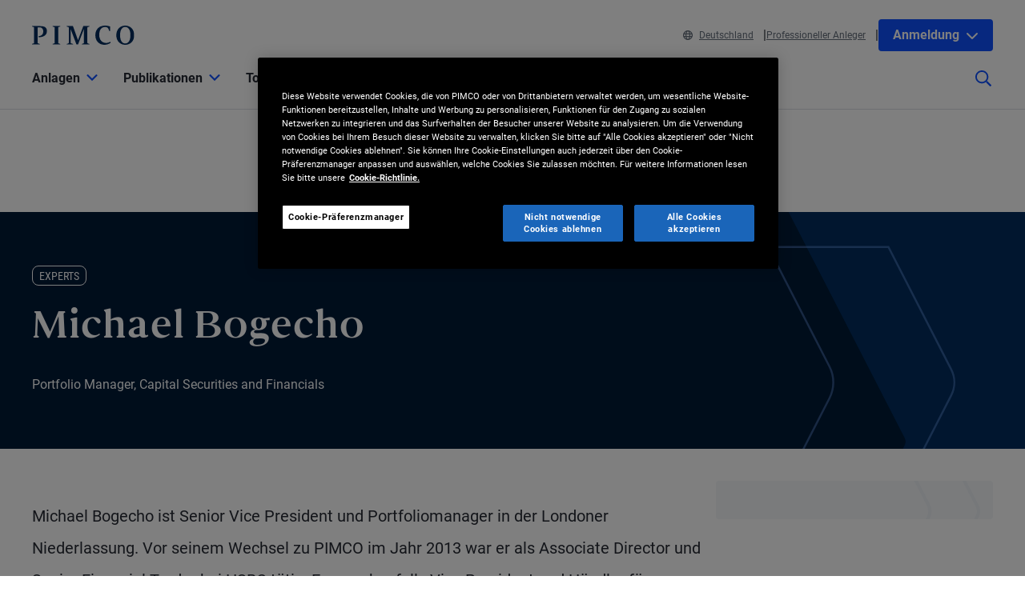

--- FILE ---
content_type: text/html; charset=utf-8
request_url: https://www.pimco.com/de/de/experts/michael-bogecho
body_size: 30493
content:

<!DOCTYPE html>
<html lang="de-DE" data-site="website-de-de" class="">
<head>
    
<script>
    const currentUrl = window.location.href;
    const urlObj = new URL(currentUrl);
    const pathSegments = urlObj.pathname.split('/');

    window.dataLayer = window.dataLayer || [];
    window.dataLayer.length = 0;
    window.dataLayer.push({
        'sc_author': '',
        'sc_topics': '',
        'sc_en_topics': '',
        'sc_en_category': 'Expert',
        'content_type': '',
        'investment_strategy': '',
        'country_code': pathSegments.length > 1 ? pathSegments[1] : '',
        'site_language': pathSegments.length > 2 ? pathSegments[2] : '',
        'sc_publish_date': '',
        'sc_item_id': '3fcf4bfc-e9be-43be-856a-52c5e86a4b6b',
        'sc_item_name': 'michael bogecho',
        'cusip': '',
        'user_id': '',
        'role_select': 'Financial Professional',
        'role_logged_in': '',
        'fund_name': ''
    });

    document.addEventListener("DOMContentLoaded", function () {
        $(".gtm-sharebar-print-event").click(function (e) {
            window.dataLayer = window.dataLayer || [];
            window.dataLayer.push({
                'event': 'print_click',
            });
        });
    });
</script>

    
    <!-- Google Tag Manager -->
    <script>
    (function(w,d,s,l,i){w[l]=w[l]||[];w[l].push({'gtm.start':

            new Date().getTime(),event:'gtm.js'});var f=d.getElementsByTagName(s)[0],

            j=d.createElement(s),dl=l!='dataLayer'?'&l='+l:'';j.async=true;j.src=

            'https://www.googletagmanager.com/gtm.js?id='+i+dl;f.parentNode.insertBefore(j,f);

    })(window,document,'script','dataLayer', 'GTM-WPSSJXZ');</script>
    <!-- End Google Tag Manager -->

    <!-- Release Name : Release-626 on 2026-01-10 02:10:36Z  : WN0LDWK00000M -->
    <meta charset="UTF-8">
<meta name="viewport" content="width=device-width, initial-scale=1.0, minimum-scale=1.0, user-scalable=yes">
<meta http-equiv="Content-Type" content="text/html; charset=utf-8" />

<title>Michael Bogecho | PIMCO</title>
<!--Page ID : {3FCF4BFC-E9BE-43BE-856A-52C5E86A4B6B}-->
<meta property="og:title" content="Michael Bogecho | PIMCO" />
<meta name="keywords" content="">
<meta name="description" content="Michael Bogecho ist Senior Vice President und Portfoliomanager in der Londoner Niederlassung. Vor seinem Wechsel zu PIMCO im Jahr 2013 war er als Associate Director und Senior Financial Trader bei HSBC t&#228;tig. Er war ebenfalls Vice President und H&#228;ndler f&#252;r Wertpapiere bei der Deutschen Bank. Davor arbeitete er als H&#228;ndler f&#252;r strukturierte Kredite. Er verf&#252;gt &#252;ber 19 Jahre Erfahrung im Investment- und Finanzdienstleistungsbereich und besitzt einen Master of Science in Computational Finance der Carnegie Mellon University sowie einen Bachelor-Abschluss der McGill University (Kanada).">
<meta property="og:description" content="Michael Bogecho ist Senior Vice President und Portfoliomanager in der Londoner Niederlassung. Vor seinem Wechsel zu PIMCO im Jahr 2013 war er als Associate Director und Senior Financial Trader bei HSBC t&#228;tig. Er war ebenfalls Vice President und H&#228;ndler f&#252;r Wertpapiere bei der Deutschen Bank. Davor arbeitete er als H&#228;ndler f&#252;r strukturierte Kredite. Er verf&#252;gt &#252;ber 19 Jahre Erfahrung im Investment- und Finanzdienstleistungsbereich und besitzt einen Master of Science in Computational Finance der Carnegie Mellon University sowie einen Bachelor-Abschluss der McGill University (Kanada)." />
<meta property="og:type" content="profile" />

    <meta name="author" content="PIMCO" />



<meta property="og:url" content="https://www.pimco.com/de/de/experts/michael-bogecho" />
<meta name="twitter:site" content=@pimco />
<meta name="twitter:creator" content=@pimco />
<meta property="og:site_name" content="Pacific Investment Management Company LLC" />
<meta name="twitter:card" content="summary_large_image" />
<meta name="twitter:description" content="Michael Bogecho ist Senior Vice President und Portfoliomanager in der Londoner Niederlassung. Vor seinem Wechsel zu PIMCO im Jahr 2013 war er als Associate Director und Senior Financial Trader bei HSBC t&#228;tig. Er war ebenfalls Vice President und H&#228;ndler f&#252;r Wertpapiere bei der Deutschen Bank. Davor arbeitete er als H&#228;ndler f&#252;r strukturierte Kredite. Er verf&#252;gt &#252;ber 19 Jahre Erfahrung im Investment- und Finanzdienstleistungsbereich und besitzt einen Master of Science in Computational Finance der Carnegie Mellon University sowie einen Bachelor-Abschluss der McGill University (Kanada).">
<meta name="twitter:title" content="Michael Bogecho | PIMCO">
        <meta property="og:image" content="https://www.pimco.com/de/de/-/media/experts/b/expert-bogecho-michael.webp?rev=a8a29b3220894f7c992b8af86e46a0c7" />
        <meta name="twitter:image" content="https://www.pimco.com/de/de/-/media/experts/b/expert-bogecho-michael.webp?rev=a8a29b3220894f7c992b8af86e46a0c7">


<link rel="canonical" href="https://www.pimco.com/de/de/experts/michael-bogecho" />

    <link rel="alternate" href="https://www.pimco.com/be/en/experts/michael-bogecho" hreflang="en-be" />
    <link rel="alternate" href="https://www.pimco.com/br/en/experts/michael-bogecho" hreflang="en-br" />
    <link rel="alternate" href="https://www.pimco.com/br/pt/experts/michael-bogecho" hreflang="pt-br" />
    <link rel="alternate" href="https://www.pimco.com/ca/en/experts/michael-bogecho" hreflang="en-ca" />
    <link rel="alternate" href="https://www.pimco.com/ca/fr/experts/michael-bogecho" hreflang="fr-ca" />
    <link rel="alternate" href="https://www.pimco.com/lat/en/experts/michael-bogecho" hreflang="en-ar" />
    <link rel="alternate" href="https://www.pimco.com/lat/en/experts/michael-bogecho" hreflang="en-cl" />
    <link rel="alternate" href="https://www.pimco.com/lat/en/experts/michael-bogecho" hreflang="en-co" />
    <link rel="alternate" href="https://www.pimco.com/lat/en/experts/michael-bogecho" hreflang="en-cr" />
    <link rel="alternate" href="https://www.pimco.com/lat/en/experts/michael-bogecho" hreflang="en-gt" />
    <link rel="alternate" href="https://www.pimco.com/lat/en/experts/michael-bogecho" hreflang="en-pa" />
    <link rel="alternate" href="https://www.pimco.com/lat/en/experts/michael-bogecho" hreflang="en-py" />
    <link rel="alternate" href="https://www.pimco.com/lat/en/experts/michael-bogecho" hreflang="en-pe" />
    <link rel="alternate" href="https://www.pimco.com/lat/en/experts/michael-bogecho" hreflang="en-uy" />
    <link rel="alternate" href="https://www.pimco.com/lat/en/experts/michael-bogecho" hreflang="en-mx" />
    <link rel="alternate" href="https://www.pimco.com/lat/es/experts/michael-bogecho" hreflang="es-ar" />
    <link rel="alternate" href="https://www.pimco.com/lat/es/experts/michael-bogecho" hreflang="es-co" />
    <link rel="alternate" href="https://www.pimco.com/lat/es/experts/michael-bogecho" hreflang="es-cl" />
    <link rel="alternate" href="https://www.pimco.com/lat/es/experts/michael-bogecho" hreflang="es-cr" />
    <link rel="alternate" href="https://www.pimco.com/lat/es/experts/michael-bogecho" hreflang="es-gt" />
    <link rel="alternate" href="https://www.pimco.com/lat/es/experts/michael-bogecho" hreflang="es-mx" />
    <link rel="alternate" href="https://www.pimco.com/lat/es/experts/michael-bogecho" hreflang="es-pa" />
    <link rel="alternate" href="https://www.pimco.com/lat/es/experts/michael-bogecho" hreflang="es-py" />
    <link rel="alternate" href="https://www.pimco.com/lat/es/experts/michael-bogecho" hreflang="es-pe" />
    <link rel="alternate" href="https://www.pimco.com/lat/es/experts/michael-bogecho" hreflang="es-uy" />
    <link rel="alternate" href="https://www.pimco.com/us/en/experts/michael-bogecho" hreflang="en-us" />
    <link rel="alternate" href="https://www.pimco.com/au/en/experts/michael-bogecho" hreflang="en-au" />
    <link rel="alternate" href="https://www.pimco.com/hk/en/experts/michael-bogecho" hreflang="en-hk" />
    <link rel="alternate" href="https://www.pimco.com/kr/en/experts/michael-bogecho" hreflang="en-kr" />
    <link rel="alternate" href="https://www.pimco.com/sg/en/experts/michael-bogecho" hreflang="en-sg" />
    <link rel="alternate" href="https://www.pimco.com/dk/en/experts/michael-bogecho" hreflang="en-dk" />
    <link rel="alternate" href="https://www.pimco.com/gbl/en/experts/michael-bogecho" hreflang="x-default" />
    <link rel="alternate" href="https://www.pimco.com/eu/en/experts/michael-bogecho" hreflang="en-eu" />
    <link rel="alternate" href="https://www.pimco.com/fi/en/experts/michael-bogecho" hreflang="en-fi" />
    <link rel="alternate" href="https://www.pimco.com/fr/fr/experts/michael-bogecho" hreflang="fr-fr" />
    <link rel="alternate" href="https://www.pimco.com/de/de/experts/michael-bogecho" hreflang="de-de" />
    <link rel="alternate" href="https://www.pimco.com/it/it/experts/michael-bogecho" hreflang="it-it" />
    <link rel="alternate" href="https://www.pimco.com/lu/en/experts/michael-bogecho" hreflang="en-lu" />
    <link rel="alternate" href="https://www.pimco.com/mea/en/experts/michael-bogecho" hreflang="en-bh" />
    <link rel="alternate" href="https://www.pimco.com/mea/en/experts/michael-bogecho" hreflang="en-bt" />
    <link rel="alternate" href="https://www.pimco.com/mea/en/experts/michael-bogecho" hreflang="en-bw" />
    <link rel="alternate" href="https://www.pimco.com/mea/en/experts/michael-bogecho" hreflang="en-eg" />
    <link rel="alternate" href="https://www.pimco.com/mea/en/experts/michael-bogecho" hreflang="en-ir" />
    <link rel="alternate" href="https://www.pimco.com/mea/en/experts/michael-bogecho" hreflang="en-il" />
    <link rel="alternate" href="https://www.pimco.com/mea/en/experts/michael-bogecho" hreflang="en-jo" />
    <link rel="alternate" href="https://www.pimco.com/mea/en/experts/michael-bogecho" hreflang="en-ke" />
    <link rel="alternate" href="https://www.pimco.com/mea/en/experts/michael-bogecho" hreflang="en-kw" />
    <link rel="alternate" href="https://www.pimco.com/mea/en/experts/michael-bogecho" hreflang="en-lb" />
    <link rel="alternate" href="https://www.pimco.com/mea/en/experts/michael-bogecho" hreflang="en-mu" />
    <link rel="alternate" href="https://www.pimco.com/mea/en/experts/michael-bogecho" hreflang="en-om" />
    <link rel="alternate" href="https://www.pimco.com/mea/en/experts/michael-bogecho" hreflang="en-qa" />
    <link rel="alternate" href="https://www.pimco.com/mea/en/experts/michael-bogecho" hreflang="en-sa" />
    <link rel="alternate" href="https://www.pimco.com/mea/en/experts/michael-bogecho" hreflang="en-sd" />
    <link rel="alternate" href="https://www.pimco.com/nl/en/experts/michael-bogecho" hreflang="en-nl" />
    <link rel="alternate" href="https://www.pimco.com/no/en/experts/michael-bogecho" hreflang="en-no" />
    <link rel="alternate" href="https://www.pimco.com/es/es/experts/michael-bogecho" hreflang="es-es" />
    <link rel="alternate" href="https://www.pimco.com/se/en/experts/michael-bogecho" hreflang="en-se" />
    <link rel="alternate" href="https://www.pimco.com/ch/en/experts/michael-bogecho" hreflang="en-ch" />
    <link rel="alternate" href="https://www.pimco.com/ch/de/experts/michael-bogecho" hreflang="de-ch" />
    <link rel="alternate" href="https://www.pimco.com/ae/en/experts/michael-bogecho" hreflang="en-ae" />
    <link rel="alternate" href="https://www.pimco.com/gb/en/experts/michael-bogecho" hreflang="en-gb" />


<link rel="dns-prefetch" href="https://ka-p.fontawesome.com" />
<link rel="dns-prefetch" href="https://kit.fontawesome.com" />
<link rel="dns-prefetch" href="https://static.cloud.coveo.com" />
<link rel="dns-prefetch" href="https://munchkin.marketo.net" />
<link rel="dns-prefetch" href="https://browser-update.org" />
<link rel="dns-prefetch" href="https://fml-x.com" />
<link rel="dns-prefetch" href="https://www.googletagmanager.com" />
<link rel="dns-prefetch" href="https://cdn.cookielaw.org" />


<link rel="preload" href="/ren-assets/fonts/senhan/new/senhan-medium.woff2" as="font" type="font/woff2" crossorigin="anonymous">
<link rel="preload" href="/ren-assets/fonts/roboto/roboto-regular.woff2" as="font" type="font/woff2" crossorigin="anonymous">
<link rel="preload" href="/ren-assets/fonts/roboto/roboto-bold.woff2" as="font" type="font/woff2" crossorigin="anonymous">
<link rel="preload" href="/ren-assets/fonts/roboto-condensed/robotocondensed-regular.woff2" as="font" type="font/woff2" crossorigin="anonymous">
    


    
    
<!-- Podcast Episode SEO -->




   
    

    <script type="text/javascript">
        var OKDomains = ['pimcoweb.com','pimco.com','pimcobrasil.com.br','pimco.com.au','pimco.com.sg','pimco.com.hk','pimco.co.uk','pimco.fr','pimco.de','pimco.es','pimco.lu','pimco.be','pvit.pimco-funds.com','pimcoetfs.com','pro.pimco.com','pimco.com.br','pimco.ca','pimco.lu','pimco.br','pimco.ch','pimco.fr','se.pimco.com','pimco.dk','pimco.fi','pimco.ae','pimco.com.tw','pimco.it','pimco.no','pimco.wd1.myworkdayjobs.com','goo.gl','g.page'];
    </script>
            <script>
            var $buoop = {
                required: { e: -4, f: -4, o: -4, s: -1, c: -4 },
                insecure: true,
                api: 2023.02,
                reminder: 24,
                text:
                {
                    'msg': 'Your web browser ({brow_name}) is out of date.&nbsp',
                    'insecure': 'Your web browser ({brow_name}) has a serious security vulnerability.&nbsp',
                    'msgmore': 'Update your browser for more security, speed and the best experience on this site.',
                    'bupdate': 'Update',
                    'bignore': 'Ignore',
                    'remind': '',
                    'bnever': ''
                }
            };
            function $buo_f() {
                var e = document.createElement("script");
                e.src = "//browser-update.org/update.min.js";
                document.body.appendChild(e);
            };
            try { document.addEventListener("DOMContentLoaded", $buo_f, false) }
            catch (e) { window.attachEvent("onload", $buo_f) }
        </script>

    <link rel="icon" type="image/x-icon" href="/ren-assets/img/favicons/favicon.png?rev=E6C931209CD7CD3B11AA227D43F84DA4" />
    <link rel="stylesheet" href="https://kit.fontawesome.com:443/fafc36e408.css?rev=E6C931209CD7CD3B11AA227D43F84DA4" crossorigin="anonymous">
    <link href="/ren-assets/css/pimco.min.css?rev=E6C931209CD7CD3B11AA227D43F84DA4" rel="stylesheet">

</head>
<body>
    
    <noscript>
        <iframe src="https://www.googletagmanager.com/ns.html?id=GTM-WPSSJXZ" height="0" width="0" style="display: none; visibility: hidden"></iframe>
    </noscript>

    

    


<!-- BEGIN NOINDEX -->
<a href="#MainContent" class="site-header__skip-link" id="SkipToMain">
    Skip to Main Content
</a>
<header class="site-header">
    
    <div class="site-header__container">
        <div class="site-header-row">

            

    <div class="header__logo">
        <a class="gtm_logo_click" href="/de/de" title="PIMCO Home" aria-label="PIMCO Home">
<img src="/de/de/-/media/pimco-images/logos/navy-blue-logo.webp?rev=b2fc23efbfce4f8dae0be98410d971cd&amp;la=de-DE&amp;hash=3D9A01FB9664BDCE00D933236F91815D" alt="PIMCO logo" />        </a>
    </div>

          

            

            <div class="header__navigation-utility header__navigation-utility-desktop">
                

<ul class="header__navigation-utility-links">
    <li class="header__navigation-utility-link">
        <button class="header__navigation-utility-country-link VisitorSettingsModalTrigger gtm-utilitynav-event" data-country-code="DE" data-datalayer-clicktext="Deutschland"><svg role="img" aria-hidden="true" width="16" height="16" viewBox="0 0 16 16" fill="none" xmlns="http://www.w3.org/2000/svg">
    <path d="M8 0C3.58065 0 0 3.58065 0 8C0 12.4194 3.58065 16 8 16C12.4194 16 16 12.4194 16 8C16 3.58065 12.4194 0 8 0ZM13.7839 5.16129H11.6161C11.4 3.98387 11.0516 2.94194 10.6097 2.10645C11.9935 2.71935 13.1161 3.80645 13.7839 5.16129ZM8 1.54839C8.6 1.54839 9.56774 2.87742 10.0387 5.16129H5.96129C6.43226 2.87742 7.4 1.54839 8 1.54839ZM1.54839 8C1.54839 7.55806 1.59355 7.12581 1.67742 6.70968H4.18387C4.15161 7.13226 4.12903 7.55806 4.12903 8C4.12903 8.44194 4.15161 8.86774 4.18387 9.29032H1.67742C1.59355 8.87419 1.54839 8.44194 1.54839 8ZM2.21613 10.8387H4.38387C4.6 12.0161 4.94839 13.0581 5.39032 13.8935C4.00645 13.2806 2.88387 12.1935 2.21613 10.8387ZM4.38387 5.16129H2.21613C2.88387 3.80645 4.00645 2.71935 5.39032 2.10645C4.94839 2.94194 4.6 3.98387 4.38387 5.16129ZM8 14.4516C7.4 14.4516 6.43226 13.1226 5.96129 10.8387H10.0419C9.56774 13.1226 8.6 14.4516 8 14.4516ZM10.2613 9.29032H5.73871C5.70323 8.87742 5.67742 8.45161 5.67742 8C5.67742 7.54839 5.70323 7.12258 5.73871 6.70968H10.2645C10.3 7.12258 10.3258 7.54839 10.3258 8C10.3258 8.45161 10.2968 8.87742 10.2613 9.29032ZM10.6097 13.8935C11.0516 13.0581 11.3968 12.0161 11.6161 10.8387H13.7839C13.1161 12.1935 11.9935 13.2806 10.6097 13.8935ZM11.8161 9.29032C11.8484 8.86774 11.871 8.44194 11.871 8C11.871 7.55806 11.8484 7.13226 11.8161 6.70968H14.3226C14.4065 7.12581 14.4516 7.55806 14.4516 8C14.4516 8.44194 14.4065 8.87419 14.3226 9.29032H11.8161Z" fill="#084FFF"/>
</svg>Deutschland</button>
    </li>
    
        <li class="header__navigation-utility-link">
            <button class="header__navigation-utility-persona-link VisitorSettingsModalTrigger gtm-utilitynav-event" data-datalayer-clicktext="Professioneller Anleger">Professioneller Anleger</button>
        </li>


    
            <li class="header__navigation-utility-link header__navigation-utility-link--myprofile">
                    <button class="header__navigation-utility-button header__navigation-login-dropdown" aria-expanded="false" aria-controls="loginMenu">
                        Anmeldung
                        <span class="fa-solid fa-chevron-down" aria-hidden="true"></span>
                    </button>
                    <div class="header__navigation-login" id="loginMenu">
                        <div class="header__navigation-login-inner">
                            <ul class="header__navigation-login-nav">
                                <li class="header__navigation-login-nav-child">
                                    <h3 class="header__navigation-login-heading">PIMCO.com</h3>
                                    <a href="/de/de/account/login/" rel="nofollow" class="header__navigation-login-link auth-login-link gtm_cta_click_event" tabindex="0" data-header-section="true" data-datalayer-clicktext="Anmeldung">Anmeldung</a>
                                    <p> Noch kein Mitglied? <a href="https://auth.pimco.com/register?country=de&amp;lang=de&amp;client_id=dotcom-client&amp;role=FI" class="header__navigation-login-nav-child-link">Konto einrichten</a></p>
                                </li>
                            </ul>
                        </div>
                    </div>

            </li>
</ul>


            </div>
        </div>
        <nav class="header__navigation" role="navigation">
            <button class="header__search-cta header__search-cta--mobile" title="Site search" aria-label="Site search" tabindex="0">
                <span>
    <svg role="img" aria-hidden="true" width="16" height="16" viewBox="0 0 16 16" fill="none" xmlns="http://www.w3.org/2000/svg">
        <g clip-path="url(#clip0)">
            <path d="M15.8906 14.6531L12.0969 10.8594C12.025 10.7875 11.9313 10.75 11.8313 10.75H11.4187C12.4031 9.60938 13 8.125 13 6.5C13 2.90937 10.0906 0 6.5 0C2.90937 0 0 2.90937 0 6.5C0 10.0906 2.90937 13 6.5 13C8.125 13 9.60938 12.4031 10.75 11.4187V11.8313C10.75 11.9313 10.7906 12.025 10.8594 12.0969L14.6531 15.8906C14.8 16.0375 15.0375 16.0375 15.1844 15.8906L15.8906 15.1844C16.0375 15.0375 16.0375 14.8 15.8906 14.6531ZM6.5 11.5C3.7375 11.5 1.5 9.2625 1.5 6.5C1.5 3.7375 3.7375 1.5 6.5 1.5C9.2625 1.5 11.5 3.7375 11.5 6.5C11.5 9.2625 9.2625 11.5 6.5 11.5Z" fill="#022D5E"></path>
        </g>
        <defs>
            <clipPath id="clip0">
                <rect width="16" height="16" fill="white"></rect>
            </clipPath>
        </defs>
    </svg>
</span>
            </button>

            <button class="header__hamburger-cta header__hamburger-cta--open" aria-label="Open primary navigation">
                <span></span>
                <span></span>
                <span></span>
            </button>

            <div class="header__navigation-group">
                <h2 id="header__navigation-title" hidden>Primary navigation</h2>

                <div class="header__navigation-group-outer">
                    <button class="header__hamburger-cta header__hamburger-cta--close" aria-label="Close Primary Navigation">
                        <span></span>
                        <span></span>
                        <span></span>
                    </button>

                        <ul class="header__navigation-group-inner">

<li class="header__navigation-dropdown">
    <button class="header__navigation-dropdown-link" aria-expanded="false" aria-controls="NavigationSection__d413f6806dc34079b338197b9ffdec55" tabindex="0">
        <span>Anlagen</span>
        <span class="header__navigation-dropdown-link-icon"><svg role="img" aria-hidden="true" width="14" height="8" viewBox="0 0 10 6" fill="none" xmlns="http://www.w3.org/2000/svg">
<path d="M4.73418 5.86865L0.10918 1.28115C-0.0376953 1.13428 -0.0376953 0.896777 0.10918 0.749902L0.72793 0.131152C0.874805 -0.0157227 1.1123 -0.0157227 1.25918 0.131152L4.9998 3.83428L8.74043 0.131152C8.88731 -0.0157227 9.12481 -0.0157227 9.27168 0.131152L9.89043 0.749902C10.0373 0.896777 10.0373 1.13428 9.89043 1.28115L5.26543 5.86865C5.11856 6.01553 4.88105 6.01553 4.73418 5.86865Z" fill="black"/>
</svg>
</span>
        <span class="header__navigation-dropdown-link-mobile-icon"><svg role="img" aria-hidden="true" width="10" height="19" viewBox="0 0 10 19" fill="none" xmlns="http://www.w3.org/2000/svg">
<path d="M0.9375 1.02344L0.15625 1.76562C0 1.96094 0 2.27344 0.15625 2.42969L7.22656 9.5L0.15625 16.6094C0 16.7656 0 17.0781 0.15625 17.2734L0.9375 18.0156C1.13281 18.2109 1.40625 18.2109 1.60156 18.0156L9.80469 9.85156C9.96094 9.65625 9.96094 9.38281 9.80469 9.1875L1.60156 1.02344C1.40625 0.828125 1.13281 0.828125 0.9375 1.02344Z" fill="black"/>
</svg>
</span>
    </button>

    <div class="header__navigation-dropdown-content" id="NavigationSection__d413f6806dc34079b338197b9ffdec55">
        <div class="header__navigation-dropdown-content-inner">
            <div class="dropdown--back"><button class="dropdown--back-button"><span class="fa-solid fa-chevron-left" aria-hidden="true"></span>Anlagen <span class="sr-only">Click here to return to the Main Menu</span></button></div>
            <div class="dropdown--links-wrapper">


    <div class="dropdown--link-list">
            <h3 class="header__navigation-dropdown-eyebrow-heading">Produkte</h3>
        <ul>
                    <li>
<a href="/de/de/product-finder" class="nav-link gtm-topnav-event" data-datalayer-subsection="Produkte" data-datalayer-clicktext="Publikumsfonds" >Publikumsfonds</a>                    </li>
                    <li>
<a href="/de/de/investment-strategies/etfs" class="nav-link gtm-topnav-event" data-datalayer-subsection="Produkte" data-datalayer-clicktext="ETFs" >ETFs</a>                    </li>
                            <li>
<a href="/de/de/product-finder" class="header__navigation-dropdown-view-all-link gtm-topnav-event" data-datalayer-subsection="Produkte" data-datalayer-clicktext="Alle Produkte anzeigen" >Alle Produkte anzeigen<span class="fa-solid fa-chevron-right" aria-hidden="true"></span>
</a>                </li>
        </ul>
    </div>


    <div class="dropdown--link-list">
            <h3 class="header__navigation-dropdown-eyebrow-heading">Anlagestrategien</h3>
        <ul>
                    <li>
<a href="/de/de/investment-strategies/alternative-investments" class="nav-link gtm-topnav-event" data-datalayer-subsection="Anlagestrategien" data-datalayer-clicktext="Alternatives" >Alternatives</a>                    </li>
                    <li>
<a href="/de/de/investment-strategies/asset-based-finance" class="nav-link gtm-topnav-event" data-datalayer-subsection="Anlagestrategien" data-datalayer-clicktext="Asset-Based Finance" >Asset-Based Finance</a>                    </li>
                    <li>
<a href="/de/de/investment-strategies/income" class="nav-link gtm-topnav-event" data-datalayer-subsection="Anlagestrategien" data-datalayer-clicktext="Income Investing" >Income Investing</a>                    </li>
                    <li>
<a href="/de/de/investment-strategies/real-estate" class="nav-link gtm-topnav-event" data-datalayer-subsection="Anlagestrategien" data-datalayer-clicktext="Real Estate" >Real Estate</a>                    </li>
                    <li>
<a href="/de/de/investment-strategies/emerging-markets" class="nav-link gtm-topnav-event" data-datalayer-subsection="Anlagestrategien" data-datalayer-clicktext="Emerging Markets" >Emerging Markets</a>                    </li>
                    <li>
<a href="/de/de/investment-strategies/solutions" class="nav-link gtm-topnav-event" data-datalayer-subsection="Anlagestrategien" data-datalayer-clicktext="Anlagelösungen" >Anlagelösungen</a>                    </li>
                            <li>
<a href="/de/de/investment-strategies/investment-strategies" class="header__navigation-dropdown-view-all-link gtm-topnav-event" data-datalayer-subsection="Anlagestrategien" data-datalayer-clicktext="Alle Strategien ansehen" >Alle Strategien ansehen<span class="fa-solid fa-chevron-right" aria-hidden="true"></span>
</a>                </li>
        </ul>
    </div>


    <div class="dropdown--link-list">
            <h3 class="header__navigation-dropdown-eyebrow-heading">Nachhaltig Anlegen</h3>
        <ul>
                    <li>
<a href="/de/de/investment-strategies/sustainable-investing" class="nav-link gtm-topnav-event" data-datalayer-subsection="Nachhaltig Anlegen" data-datalayer-clicktext="Übersicht" >Übersicht</a>                    </li>
                    <li>
<a href="/de/de/investment-strategies/sustainable-investing/sustainable-investing-solutions" class="nav-link gtm-topnav-event" data-datalayer-subsection="Nachhaltig Anlegen" data-datalayer-clicktext="Nachhaltige Investmentlösungen" >Nachhaltige Investmentlösungen</a>                    </li>
                    <li>
<a href="/de/de/investment-strategies/sustainable-investing/sustainability-reports-and-policies" class="nav-link gtm-topnav-event" data-datalayer-subsection="Nachhaltig Anlegen" data-datalayer-clicktext="Nachhaltigkeitsberichte und -richtlinien" >Nachhaltigkeitsberichte und -richtlinien</a>                    </li>
                    </ul>
    </div>
                
    <div class="dropdown--feature-wrapper">
        <div class="header__navigation-dropdown-feature">
                <div class="header__navigation-dropdown-feature-image">
                    <img loading="lazy" srcset="/de/de/-/media/global-assets/investment-strategies/income/pimco_income_hero_emea.webp?rev=d456933a1f8f47d68437b2c13e82c61b&amp;h=2160&amp;w=2445&amp;la=de-DE&amp;hash=4DF9C5B0B20034E37D3BBFAC6637CB3B 2445w,/de/de/-/media/global-assets/investment-strategies/income/pimco_income_hero_emea.webp?rev=d456933a1f8f47d68437b2c13e82c61b&amp;h=1696&amp;w=1920&amp;la=de-DE&amp;hash=1AC6D063A1F0F7FFF0DE392D81FAB9BA 1920w,/de/de/-/media/global-assets/investment-strategies/income/pimco_income_hero_emea.webp?rev=d456933a1f8f47d68437b2c13e82c61b&amp;h=1130&amp;w=1280&amp;la=de-DE&amp;hash=4FD0C11509E7592A72AFE6EF6F248A5C 1280w,/de/de/-/media/global-assets/investment-strategies/income/pimco_income_hero_emea.webp?rev=d456933a1f8f47d68437b2c13e82c61b&amp;h=565&amp;w=640&amp;la=de-DE&amp;hash=34DFE82F7EBFF1C188E82313EFCCED23 640w" sizes="(max-width: 640px) 640px,(max-width: 1440px) 1280px,(max-width: 2560px) 1920px" src="/de/de/-/media/global-assets/investment-strategies/income/pimco_income_hero_emea.webp?rev=d456933a1f8f47d68437b2c13e82c61b&amp;h=2160&amp;w=2445&amp;la=de-DE&amp;hash=4DF9C5B0B20034E37D3BBFAC6637CB3B" loading="lazy" alt="Income Banner"  />
                </div>
                            <div class="header__navigation-dropdown-feature-content">
                        <p class="header__navigation-dropdown-feature-eyebrow-heading">Anlagelösungen</p>
                    <a href="/de/de/investment-strategies/income" class="header__navigation-dropdown-feature-link gtm-topnav-event" data-datalayer-subsection="Anlagen" data-datalayer-clicktext="Flexibel. Überzeugend. Leistungsstark." >                            <h3 class="header__navigation-dropdown-feature-link--large-header">Flexibel. Überzeugend. Leistungsstark.</h3>
</a>                                            <p class="header__navigation-dropdown-feature-description">Setzen Sie auf flexible Anleihenstrategien, die ein attraktives Einkommenspotenzial bieten und gleichzeitig auf ein geringes Risiko fokussieren.</p>
                </div>
        </div>
    </div>
               </div>
        </div>
    </div>
</li>
<li class="header__navigation-dropdown">
    <button class="header__navigation-dropdown-link" aria-expanded="false" aria-controls="NavigationSection__e62ec724714448ddbf47870e1f1b15ec" tabindex="0">
        <span>Publikationen</span>
        <span class="header__navigation-dropdown-link-icon"><svg role="img" aria-hidden="true" width="14" height="8" viewBox="0 0 10 6" fill="none" xmlns="http://www.w3.org/2000/svg">
<path d="M4.73418 5.86865L0.10918 1.28115C-0.0376953 1.13428 -0.0376953 0.896777 0.10918 0.749902L0.72793 0.131152C0.874805 -0.0157227 1.1123 -0.0157227 1.25918 0.131152L4.9998 3.83428L8.74043 0.131152C8.88731 -0.0157227 9.12481 -0.0157227 9.27168 0.131152L9.89043 0.749902C10.0373 0.896777 10.0373 1.13428 9.89043 1.28115L5.26543 5.86865C5.11856 6.01553 4.88105 6.01553 4.73418 5.86865Z" fill="black"/>
</svg>
</span>
        <span class="header__navigation-dropdown-link-mobile-icon"><svg role="img" aria-hidden="true" width="10" height="19" viewBox="0 0 10 19" fill="none" xmlns="http://www.w3.org/2000/svg">
<path d="M0.9375 1.02344L0.15625 1.76562C0 1.96094 0 2.27344 0.15625 2.42969L7.22656 9.5L0.15625 16.6094C0 16.7656 0 17.0781 0.15625 17.2734L0.9375 18.0156C1.13281 18.2109 1.40625 18.2109 1.60156 18.0156L9.80469 9.85156C9.96094 9.65625 9.96094 9.38281 9.80469 9.1875L1.60156 1.02344C1.40625 0.828125 1.13281 0.828125 0.9375 1.02344Z" fill="black"/>
</svg>
</span>
    </button>

    <div class="header__navigation-dropdown-content" id="NavigationSection__e62ec724714448ddbf47870e1f1b15ec">
        <div class="header__navigation-dropdown-content-inner">
            <div class="dropdown--back"><button class="dropdown--back-button"><span class="fa-solid fa-chevron-left" aria-hidden="true"></span>Publikationen <span class="sr-only">Click here to return to the Main Menu</span></button></div>
            <div class="dropdown--links-wrapper">


    <div class="dropdown--link-list">
            <h3 class="header__navigation-dropdown-eyebrow-heading">Aktuelle Publikationen</h3>
        <ul>
                    <li>
<a href="/de/de/insights#sort=%40publishz32xdate%20descending&amp;f:category=[70341f6de3a142ee89144df0ec44e3b8]" class="nav-link gtm-topnav-event" data-datalayer-subsection="Aktuelle Publikationen" data-datalayer-clicktext="Konjunktur- und Marktkommentare" >Konjunktur- und Marktkommentare</a>                    </li>
                    <li>
<a href="/de/de/insights#sort=%40publishz32xdate%20descending&amp;f:category=[2ed0cf23194641ed85e6c62992b55c9b]" class="nav-link gtm-topnav-event" data-datalayer-subsection="Aktuelle Publikationen" data-datalayer-clicktext="Anlagestrategien" >Anlagestrategien</a>                    </li>
                    <li>
<a href="/de/de/insights#sort=%40publishz32xdate%20descending&amp;f:category=[a7b69dc189f64d858cf8c37ff9c9e7fd]" class="nav-link gtm-topnav-event" data-datalayer-subsection="Aktuelle Publikationen" data-datalayer-clicktext="Research" >Research</a>                    </li>
                    <li>
<a href="/de/de/insights/podcasts/fixing-your-interest" class="nav-link gtm-topnav-event" data-datalayer-subsection="Aktuelle Publikationen" data-datalayer-clicktext="Podcasts" >Podcasts</a>                    </li>
                            <li>
<a href="/de/de/insights" class="header__navigation-dropdown-view-all-link gtm-topnav-event" data-datalayer-subsection="Aktuelle Publikationen" data-datalayer-clicktext="Alles ansehen" >Alles ansehen<span class="fa-solid fa-chevron-right" aria-hidden="true"></span>
</a>                </li>
        </ul>
    </div>


    <div class="dropdown--link-list">
            <h3 class="header__navigation-dropdown-eyebrow-heading">Ausblick</h3>
        <ul>
                    <li>
<a href="https://www.pimco.com/de/de/secular" class="nav-link gtm-topnav-event" data-datalayer-subsection="Ausblick" data-datalayer-clicktext="Langfristiger Ausblick" >Langfristiger Ausblick</a>                    </li>
                    <li>
<a href="https://www.pimco.com/de/de/cyclical" class="nav-link gtm-topnav-event" data-datalayer-subsection="Ausblick" data-datalayer-clicktext="Mittelfristiger Ausblick" >Mittelfristiger Ausblick</a>                    </li>
                    </ul>
    </div>
                
    <div class="dropdown--feature-wrapper">
        <div class="header__navigation-dropdown-feature">
                <div class="header__navigation-dropdown-feature-image">
                    <img loading="lazy" srcset="/de/de/-/media/global-assets/insights/economic-and-market-commentary/cyclical-outlook/2025/10/pimco_cyclical_outlook_wilding_balls_oct25_2560x1440_6283182.webp?rev=92b9bdaabb7a48318e917d6e5726a841&amp;h=1440&amp;w=2560&amp;la=de-DE&amp;hash=AFA950CC03685D5AC7ADBA4BE7F5CD14 2560w,/de/de/-/media/global-assets/insights/economic-and-market-commentary/cyclical-outlook/2025/10/pimco_cyclical_outlook_wilding_balls_oct25_2560x1440_6283182.webp?rev=92b9bdaabb7a48318e917d6e5726a841&amp;h=1080&amp;w=1920&amp;la=de-DE&amp;hash=2E9D283B4F527904A6371B981F692410 1920w,/de/de/-/media/global-assets/insights/economic-and-market-commentary/cyclical-outlook/2025/10/pimco_cyclical_outlook_wilding_balls_oct25_2560x1440_6283182.webp?rev=92b9bdaabb7a48318e917d6e5726a841&amp;h=720&amp;w=1280&amp;la=de-DE&amp;hash=88DC3AF198CB877C0DA5503C41E1BC11 1280w,/de/de/-/media/global-assets/insights/economic-and-market-commentary/cyclical-outlook/2025/10/pimco_cyclical_outlook_wilding_balls_oct25_2560x1440_6283182.webp?rev=92b9bdaabb7a48318e917d6e5726a841&amp;h=360&amp;w=640&amp;la=de-DE&amp;hash=830EB305256331B80D11614A3F76250D 640w" sizes="(max-width: 640px) 640px,(max-width: 1440px) 1280px,(max-width: 2560px) 1920px" src="/de/de/-/media/global-assets/insights/economic-and-market-commentary/cyclical-outlook/2025/10/pimco_cyclical_outlook_wilding_balls_oct25_2560x1440_6283182.webp?rev=92b9bdaabb7a48318e917d6e5726a841&amp;h=1440&amp;w=2560&amp;la=de-DE&amp;hash=AFA950CC03685D5AC7ADBA4BE7F5CD14" loading="lazy" alt="Tariffs, Technology, and Transition"  />
                </div>
                            <div class="header__navigation-dropdown-feature-content">
                        <p class="header__navigation-dropdown-feature-eyebrow-heading">Konjunkturausblick</p>
                    <a href="/de/de/insights/tariffs-technology-and-transition" class="header__navigation-dropdown-feature-link gtm-topnav-event" data-datalayer-subsection="Publikationen" data-datalayer-clicktext="Zölle, Technologie und Wandel" >                            <h3 class="header__navigation-dropdown-feature-link--large-header">Zölle, Technologie und Wandel</h3>
</a>                                            <p class="header__navigation-dropdown-feature-description">Die Sicherung attraktiver Anleihenrenditen kann langfristige Erträge stützen, insbesondere da die Zinssenkungen der Zentralbanken und die Auswirkungen von Zöllen Risiken für das globale Wirtschaftswachstum und die Inflation darstellen.</p>
                </div>
        </div>
    </div>
               </div>
        </div>
    </div>
</li>
<li class="header__navigation-dropdown">
    <button class="header__navigation-dropdown-link" aria-expanded="false" aria-controls="NavigationSection__1b2e4e46ca8742a980f15141ad907971" tabindex="0">
        <span>Tools und Ressourcen</span>
        <span class="header__navigation-dropdown-link-icon"><svg role="img" aria-hidden="true" width="14" height="8" viewBox="0 0 10 6" fill="none" xmlns="http://www.w3.org/2000/svg">
<path d="M4.73418 5.86865L0.10918 1.28115C-0.0376953 1.13428 -0.0376953 0.896777 0.10918 0.749902L0.72793 0.131152C0.874805 -0.0157227 1.1123 -0.0157227 1.25918 0.131152L4.9998 3.83428L8.74043 0.131152C8.88731 -0.0157227 9.12481 -0.0157227 9.27168 0.131152L9.89043 0.749902C10.0373 0.896777 10.0373 1.13428 9.89043 1.28115L5.26543 5.86865C5.11856 6.01553 4.88105 6.01553 4.73418 5.86865Z" fill="black"/>
</svg>
</span>
        <span class="header__navigation-dropdown-link-mobile-icon"><svg role="img" aria-hidden="true" width="10" height="19" viewBox="0 0 10 19" fill="none" xmlns="http://www.w3.org/2000/svg">
<path d="M0.9375 1.02344L0.15625 1.76562C0 1.96094 0 2.27344 0.15625 2.42969L7.22656 9.5L0.15625 16.6094C0 16.7656 0 17.0781 0.15625 17.2734L0.9375 18.0156C1.13281 18.2109 1.40625 18.2109 1.60156 18.0156L9.80469 9.85156C9.96094 9.65625 9.96094 9.38281 9.80469 9.1875L1.60156 1.02344C1.40625 0.828125 1.13281 0.828125 0.9375 1.02344Z" fill="black"/>
</svg>
</span>
    </button>

    <div class="header__navigation-dropdown-content" id="NavigationSection__1b2e4e46ca8742a980f15141ad907971">
        <div class="header__navigation-dropdown-content-inner">
            <div class="dropdown--back"><button class="dropdown--back-button"><span class="fa-solid fa-chevron-left" aria-hidden="true"></span>Tools und Ressourcen <span class="sr-only">Click here to return to the Main Menu</span></button></div>
            <div class="dropdown--links-wrapper">


    <div class="dropdown--link-list">
            <h3 class="header__navigation-dropdown-eyebrow-heading">Tools </h3>
        <ul>
                    <li>
<a href="/de/de/resources/client-solutions-and-analytics" class="nav-link gtm-topnav-event" data-datalayer-subsection="Tools " data-datalayer-clicktext="Analyse und Kundenlösungen" >Analyse und Kundenlösungen</a>                    </li>
                    </ul>
    </div>


    <div class="dropdown--link-list">
            <h3 class="header__navigation-dropdown-eyebrow-heading">Ressourcen</h3>
        <ul>
                    <li>
<a href="/de/de/product-finder" class="nav-link gtm-topnav-event" data-datalayer-subsection="Ressourcen" data-datalayer-clicktext="Hintergrundinformationen zu Fonds" >Hintergrundinformationen zu Fonds</a>                    </li>
                    <li>
<a href="/de/de/resources/forms-and-applications" class="nav-link gtm-topnav-event" data-datalayer-subsection="Ressourcen" data-datalayer-clicktext="Antragsformulare" >Antragsformulare</a>                    </li>
                    <li>
<a href="/de/de/resources/mifid-ii" class="nav-link gtm-topnav-event" data-datalayer-subsection="Ressourcen" data-datalayer-clicktext="MiFID II" >MiFID II</a>                    </li>
                    </ul>
    </div>


    <div class="dropdown--link-list">
            <h3 class="header__navigation-dropdown-eyebrow-heading">Education & Engagement</h3>
        <ul>
                    <li>
<a href="/de/de/resources/education-center" class="nav-link gtm-topnav-event" data-datalayer-subsection="Education & Engagement" data-datalayer-clicktext="Education Centre" >Education Centre</a>                    </li>
                    </ul>
    </div>
                
    <div class="dropdown--feature-wrapper">
        <div class="header__navigation-dropdown-feature">
                <div class="header__navigation-dropdown-feature-image">
                    <img loading="lazy" srcset="/de/de/-/media/global-assets/home-page/navigation/pimco_navigation_tools-resources.webp?rev=3b8fe02dd7604a0da111394df713365f&amp;h=1440&amp;w=2560&amp;la=de-DE&amp;hash=F9E480EDE4ED14CFF8D3610956AA7F16 2560w,/de/de/-/media/global-assets/home-page/navigation/pimco_navigation_tools-resources.webp?rev=3b8fe02dd7604a0da111394df713365f&amp;h=1080&amp;w=1920&amp;la=de-DE&amp;hash=150CB7A6AA459A0ED727D577D162684E 1920w,/de/de/-/media/global-assets/home-page/navigation/pimco_navigation_tools-resources.webp?rev=3b8fe02dd7604a0da111394df713365f&amp;h=720&amp;w=1280&amp;la=de-DE&amp;hash=B62DB36CDC7E52BF3F3984E36F9FE9CB 1280w,/de/de/-/media/global-assets/home-page/navigation/pimco_navigation_tools-resources.webp?rev=3b8fe02dd7604a0da111394df713365f&amp;h=360&amp;w=640&amp;la=de-DE&amp;hash=D3D8CB264559B2B81F83C00B9AE814D6 640w" sizes="(max-width: 640px) 640px,(max-width: 1440px) 1280px,(max-width: 2560px) 1920px" src="/de/de/-/media/global-assets/home-page/navigation/pimco_navigation_tools-resources.webp?rev=3b8fe02dd7604a0da111394df713365f&amp;h=1440&amp;w=2560&amp;la=de-DE&amp;hash=F9E480EDE4ED14CFF8D3610956AA7F16" loading="lazy" alt="Subscribe to get the latest from PIMCO."  />
                </div>
                            <div class="header__navigation-dropdown-feature-content">
                    <a href="https://subscriptions.pimco.com/de" class="header__navigation-dropdown-feature-link gtm-topnav-event" data-datalayer-subsection="Tools und Ressourcen" data-datalayer-clicktext="PIMCO-Abonnements" >                            <h3 class="header__navigation-dropdown-feature-link--large-header">PIMCO-Abonnements</h3>
</a>                                            <p class="header__navigation-dropdown-feature-description">Greifen Sie auf PIMCOs marktführende Marktanalysen und Ressourcen zu.</p>
                </div>
        </div>
    </div>
               </div>
        </div>
    </div>
</li>
<li class="header__navigation-dropdown">
    <button class="header__navigation-dropdown-link" aria-expanded="false" aria-controls="NavigationSection__1419e5dd89174e92a48a037eb42dcff8" tabindex="0">
        <span>Über uns</span>
        <span class="header__navigation-dropdown-link-icon"><svg role="img" aria-hidden="true" width="14" height="8" viewBox="0 0 10 6" fill="none" xmlns="http://www.w3.org/2000/svg">
<path d="M4.73418 5.86865L0.10918 1.28115C-0.0376953 1.13428 -0.0376953 0.896777 0.10918 0.749902L0.72793 0.131152C0.874805 -0.0157227 1.1123 -0.0157227 1.25918 0.131152L4.9998 3.83428L8.74043 0.131152C8.88731 -0.0157227 9.12481 -0.0157227 9.27168 0.131152L9.89043 0.749902C10.0373 0.896777 10.0373 1.13428 9.89043 1.28115L5.26543 5.86865C5.11856 6.01553 4.88105 6.01553 4.73418 5.86865Z" fill="black"/>
</svg>
</span>
        <span class="header__navigation-dropdown-link-mobile-icon"><svg role="img" aria-hidden="true" width="10" height="19" viewBox="0 0 10 19" fill="none" xmlns="http://www.w3.org/2000/svg">
<path d="M0.9375 1.02344L0.15625 1.76562C0 1.96094 0 2.27344 0.15625 2.42969L7.22656 9.5L0.15625 16.6094C0 16.7656 0 17.0781 0.15625 17.2734L0.9375 18.0156C1.13281 18.2109 1.40625 18.2109 1.60156 18.0156L9.80469 9.85156C9.96094 9.65625 9.96094 9.38281 9.80469 9.1875L1.60156 1.02344C1.40625 0.828125 1.13281 0.828125 0.9375 1.02344Z" fill="black"/>
</svg>
</span>
    </button>

    <div class="header__navigation-dropdown-content" id="NavigationSection__1419e5dd89174e92a48a037eb42dcff8">
        <div class="header__navigation-dropdown-content-inner">
            <div class="dropdown--back"><button class="dropdown--back-button"><span class="fa-solid fa-chevron-left" aria-hidden="true"></span>Über uns <span class="sr-only">Click here to return to the Main Menu</span></button></div>
            <div class="dropdown--links-wrapper">


    <div class="dropdown--link-list">
            <h3 class="header__navigation-dropdown-eyebrow-heading">Wir über uns</h3>
        <ul>
                    <li>
<a href="/de/de/about-us" class="nav-link gtm-topnav-event" data-datalayer-subsection="Wir über uns" data-datalayer-clicktext="Über uns" >Über uns</a>                    </li>
                    <li>
<a href="/de/de/about-us/our-process" class="nav-link gtm-topnav-event" data-datalayer-subsection="Wir über uns" data-datalayer-clicktext="Unser Prozess" >Unser Prozess</a>                    </li>
                    <li>
<a href="/de/de/about-us/experts" class="nav-link gtm-topnav-event" data-datalayer-subsection="Wir über uns" data-datalayer-clicktext="Führungsetage" >Führungsetage</a>                    </li>
                    </ul>
    </div>


    <div class="dropdown--link-list">
            <h3 class="header__navigation-dropdown-eyebrow-heading">Wohltätigkeit</h3>
        <ul>
                    <li>
<a href="/de/de/about-us/inclusion-diversity" class="nav-link gtm-topnav-event" data-datalayer-subsection="Wohltätigkeit" data-datalayer-clicktext="Inklusion & Diversität" >Inklusion & Diversität</a>                    </li>
                    <li>
<a href="/de/de/about-us/purpose" class="nav-link gtm-topnav-event" data-datalayer-subsection="Wohltätigkeit" data-datalayer-clicktext="Engagement von PIMCO" >Engagement von PIMCO</a>                    </li>
                    </ul>
    </div>


    <div class="dropdown--link-list">
            <h3 class="header__navigation-dropdown-eyebrow-heading">Mehr</h3>
        <ul>
                    <li>
<a href="/de/de/about-us/contact-us" class="nav-link gtm-topnav-event" data-datalayer-subsection="Mehr" data-datalayer-clicktext="Kontakt" >Kontakt</a>                    </li>
                    <li>
<a href="/de/de/about-us/offices" class="nav-link gtm-topnav-event" data-datalayer-subsection="Mehr" data-datalayer-clicktext="PIMCO-Niederlassungen" >PIMCO-Niederlassungen</a>                    </li>
                    <li>
<a href="/de/de/about-us/press-release" class="nav-link gtm-topnav-event" data-datalayer-subsection="Mehr" data-datalayer-clicktext="Pressemitteilungen" >Pressemitteilungen</a>                    </li>
                    <li>
<a href="/de/de/about-us/media-contacts" class="nav-link gtm-topnav-event" data-datalayer-subsection="Mehr" data-datalayer-clicktext="Medienkontakte" >Medienkontakte</a>                    </li>
                    <li>
<a href="/de/de/about-us/careers" class="nav-link gtm-topnav-event" data-datalayer-subsection="Mehr" data-datalayer-clicktext="Karriere" >Karriere</a>                    </li>
                    </ul>
    </div>
                
    <div class="dropdown--feature-wrapper">
        <div class="header__navigation-dropdown-feature">
                <div class="header__navigation-dropdown-feature-image">
                    <img loading="lazy" srcset="/de/de/-/media/global-assets/about-us/pimco_about-us_hero_emea.webp?rev=82653fd1bdb34d7aa9a482a5b6d12d0a&amp;h=1440&amp;w=2560&amp;la=de-DE&amp;hash=FDB3A3F00AE1D22935D43DCE38D1F994 2560w,/de/de/-/media/global-assets/about-us/pimco_about-us_hero_emea.webp?rev=82653fd1bdb34d7aa9a482a5b6d12d0a&amp;h=1080&amp;w=1920&amp;la=de-DE&amp;hash=D9164EC532788B259A76AA5C5ED74FC3 1920w,/de/de/-/media/global-assets/about-us/pimco_about-us_hero_emea.webp?rev=82653fd1bdb34d7aa9a482a5b6d12d0a&amp;h=720&amp;w=1280&amp;la=de-DE&amp;hash=A88AF2D4AC3E81DA5A4DF03BE3DB3736 1280w,/de/de/-/media/global-assets/about-us/pimco_about-us_hero_emea.webp?rev=82653fd1bdb34d7aa9a482a5b6d12d0a&amp;h=360&amp;w=640&amp;la=de-DE&amp;hash=C3CF00358980961A32FD2218A0310BCD 640w" sizes="(max-width: 640px) 640px,(max-width: 1440px) 1280px,(max-width: 2560px) 1920px" src="/de/de/-/media/global-assets/about-us/pimco_about-us_hero_emea.webp?rev=82653fd1bdb34d7aa9a482a5b6d12d0a&amp;h=1440&amp;w=2560&amp;la=de-DE&amp;hash=FDB3A3F00AE1D22935D43DCE38D1F994" loading="lazy" alt="About Us"  />
                </div>
                            <div class="header__navigation-dropdown-feature-content">
                    <a href="/de/de/about-us" class="header__navigation-dropdown-feature-link gtm-topnav-event" data-datalayer-subsection="Über uns" data-datalayer-clicktext="Über uns" >                            <h3 class="header__navigation-dropdown-feature-link--large-header">Über uns</h3>
</a>                                            <p class="header__navigation-dropdown-feature-description">Seit mehr als 50 Jahren navigieren wir gemeinsam mit unseren Anlegern durch die privaten und öffentlichen Märkte.</p>
                </div>
        </div>
    </div>
               </div>
        </div>
    </div>
</li>                        </ul>
                    <div class="header__navigation-utility header__navigation-utility-mobile">
                        

<ul class="header__navigation-utility-links">
    <li class="header__navigation-utility-link">
        <button class="header__navigation-utility-country-link VisitorSettingsModalTrigger gtm-utilitynav-event" data-country-code="DE" data-datalayer-clicktext="Deutschland"><svg role="img" aria-hidden="true" width="16" height="16" viewBox="0 0 16 16" fill="none" xmlns="http://www.w3.org/2000/svg">
    <path d="M8 0C3.58065 0 0 3.58065 0 8C0 12.4194 3.58065 16 8 16C12.4194 16 16 12.4194 16 8C16 3.58065 12.4194 0 8 0ZM13.7839 5.16129H11.6161C11.4 3.98387 11.0516 2.94194 10.6097 2.10645C11.9935 2.71935 13.1161 3.80645 13.7839 5.16129ZM8 1.54839C8.6 1.54839 9.56774 2.87742 10.0387 5.16129H5.96129C6.43226 2.87742 7.4 1.54839 8 1.54839ZM1.54839 8C1.54839 7.55806 1.59355 7.12581 1.67742 6.70968H4.18387C4.15161 7.13226 4.12903 7.55806 4.12903 8C4.12903 8.44194 4.15161 8.86774 4.18387 9.29032H1.67742C1.59355 8.87419 1.54839 8.44194 1.54839 8ZM2.21613 10.8387H4.38387C4.6 12.0161 4.94839 13.0581 5.39032 13.8935C4.00645 13.2806 2.88387 12.1935 2.21613 10.8387ZM4.38387 5.16129H2.21613C2.88387 3.80645 4.00645 2.71935 5.39032 2.10645C4.94839 2.94194 4.6 3.98387 4.38387 5.16129ZM8 14.4516C7.4 14.4516 6.43226 13.1226 5.96129 10.8387H10.0419C9.56774 13.1226 8.6 14.4516 8 14.4516ZM10.2613 9.29032H5.73871C5.70323 8.87742 5.67742 8.45161 5.67742 8C5.67742 7.54839 5.70323 7.12258 5.73871 6.70968H10.2645C10.3 7.12258 10.3258 7.54839 10.3258 8C10.3258 8.45161 10.2968 8.87742 10.2613 9.29032ZM10.6097 13.8935C11.0516 13.0581 11.3968 12.0161 11.6161 10.8387H13.7839C13.1161 12.1935 11.9935 13.2806 10.6097 13.8935ZM11.8161 9.29032C11.8484 8.86774 11.871 8.44194 11.871 8C11.871 7.55806 11.8484 7.13226 11.8161 6.70968H14.3226C14.4065 7.12581 14.4516 7.55806 14.4516 8C14.4516 8.44194 14.4065 8.87419 14.3226 9.29032H11.8161Z" fill="#084FFF"/>
</svg>Deutschland</button>
    </li>
    
        <li class="header__navigation-utility-link">
            <button class="header__navigation-utility-persona-link VisitorSettingsModalTrigger gtm-utilitynav-event" data-datalayer-clicktext="Professioneller Anleger">Professioneller Anleger</button>
        </li>


    
            <li class="header__navigation-utility-link header__navigation-utility-link--myprofile">
                    <button class="header__navigation-utility-button header__navigation-login-dropdown" aria-expanded="false" aria-controls="loginMenu">
                        Anmeldung
                        <span class="fa-solid fa-chevron-down" aria-hidden="true"></span>
                    </button>
                    <div class="header__navigation-login" id="loginMenu">
                        <div class="header__navigation-login-inner">
                            <ul class="header__navigation-login-nav">
                                <li class="header__navigation-login-nav-child">
                                    <h3 class="header__navigation-login-heading">PIMCO.com</h3>
                                    <a href="/de/de/account/login/" rel="nofollow" class="header__navigation-login-link auth-login-link gtm_cta_click_event" tabindex="0" data-header-section="true" data-datalayer-clicktext="Anmeldung">Anmeldung</a>
                                    <p> Noch kein Mitglied? <a href="https://auth.pimco.com/register?country=de&amp;lang=de&amp;client_id=dotcom-client&amp;role=FI" class="header__navigation-login-nav-child-link">Konto einrichten</a></p>
                                </li>
                            </ul>
                        </div>
                    </div>

            </li>
</ul>


                    </div>
                </div>
            </div>
            <div class="header__search-input-container">
                <button class="header__search-cta header__search-cta--desktop" title="Site search" aria-label="Site search" tabindex="0">
                    <span>
    <svg role="img" aria-hidden="true" width="16" height="16" viewBox="0 0 16 16" fill="none" xmlns="http://www.w3.org/2000/svg">
        <g clip-path="url(#clip0)">
            <path d="M15.8906 14.6531L12.0969 10.8594C12.025 10.7875 11.9313 10.75 11.8313 10.75H11.4187C12.4031 9.60938 13 8.125 13 6.5C13 2.90937 10.0906 0 6.5 0C2.90937 0 0 2.90937 0 6.5C0 10.0906 2.90937 13 6.5 13C8.125 13 9.60938 12.4031 10.75 11.4187V11.8313C10.75 11.9313 10.7906 12.025 10.8594 12.0969L14.6531 15.8906C14.8 16.0375 15.0375 16.0375 15.1844 15.8906L15.8906 15.1844C16.0375 15.0375 16.0375 14.8 15.8906 14.6531ZM6.5 11.5C3.7375 11.5 1.5 9.2625 1.5 6.5C1.5 3.7375 3.7375 1.5 6.5 1.5C9.2625 1.5 11.5 3.7375 11.5 6.5C11.5 9.2625 9.2625 11.5 6.5 11.5Z" fill="#022D5E"></path>
        </g>
        <defs>
            <clipPath id="clip0">
                <rect width="16" height="16" fill="white"></rect>
            </clipPath>
        </defs>
    </svg>
</span>
                </button>
                

<section id="search-header" class="search-header" role="dialog" aria-hidden="true" aria-modal="true" aria-labelledby="search-header-name">

    <h2 id="search-header-name" hidden>Search our website</h2>

    <div class="search-header__container">
        <div class="search-header-row">

            

    <div class="header__logo">
        <a class="gtm_logo_click" href="/de/de" title="PIMCO Home" aria-label="PIMCO Home">
<img src="/de/de/-/media/pimco-images/logos/navy-blue-logo.webp?rev=b2fc23efbfce4f8dae0be98410d971cd&amp;la=de-DE&amp;hash=3D9A01FB9664BDCE00D933236F91815D" alt="PIMCO logo" />        </a>
    </div>


            <div class="search-header__main">

                
                <link rel="stylesheet" href="https://static.cloud.coveo.com/searchui/v2.10099/css/CoveoFullSearch.min.css" />
<link rel="stylesheet" href="https://static.cloud.coveo.com/coveoforsitecore/ui/v0.57.10/css/CoveoForSitecore.css" />
<script class="coveo-script" type="text/javascript" src='https://static.cloud.coveo.com/searchui/v2.10099/js/CoveoJsSearch.Lazy.min.js'></script>
<script class="coveo-for-sitecore-script" type="text/javascript" src='https://static.cloud.coveo.com/coveoforsitecore/ui/v0.57.10/js/CoveoForSitecore.Lazy.min.js'></script>


<script type="text/javascript" src="https://static.cloud.coveo.com/searchui/v2.10099/js/cultures/de.js"></script>

<div>


    
    
                <!-- Resources -->
    <div id="coveo3a949f41"
         class="CoveoForSitecoreContext" 
                  data-sc-should-have-analytics-component='true'
         data-sc-analytics-enabled='true'
         data-sc-current-language='de-DE'
         data-prebind-sc-language-field-name='fieldTranslator'
         data-sc-language-field-name='_language'
         data-sc-labels='{&quot;Ascending&quot; : &quot;Ascending&quot; , &quot;Descending&quot; : &quot;Descending&quot; , &quot;If the problem persists contact the administrator.&quot; : &quot;If the problem persists contact the administrator.&quot; , &quot;Search is currently unavailable&quot; : &quot;Oops! Something went wrong on the server.&quot; , &quot;Creation Time&quot; : &quot;Creation time.&quot; , &quot;Language&quot; : &quot;Language&quot; , &quot;Created&quot; : &quot;Created&quot; , &quot;Updated By&quot; : &quot;Updated by&quot; , &quot;Template&quot; : &quot;Template&quot; , &quot;Created By&quot; : &quot;Created by&quot; , &quot;Last Time Modified&quot; : &quot;Last time modified.&quot; , &quot;Uniform resource identifier&quot; : &quot;URI&quot;}'
         data-sc-maximum-age='900000'
         data-sc-page-name='michael bogecho'
         data-sc-page-name-full-path='/sitecore/content/PIMCO/Home/Experts/B/michael bogecho'
         data-sc-index-source-name='Coveo_web_index - Ren-PIMCO-PROD'
         data-sc-is-in-experience-editor='false'
         data-sc-is-user-anonymous='true'
         data-sc-item-uri='sitecore://web/{3FCF4BFC-E9BE-43BE-856A-52C5E86A4B6B}?lang=de-DE&amp;ver=1'
         data-sc-item-id='3fcf4bfc-e9be-43be-856a-52c5e86a4b6b'
         data-prebind-sc-latest-version-field-name='fieldTranslator'
         data-sc-latest-version-field-name='_latestversion'
         data-sc-rest-endpoint-uri='/coveo/rest'
         data-sc-analytics-endpoint-uri='/coveo/rest/ua'
         data-sc-site-name='website-de-de'
         data-sc-field-prefix='f'
         data-sc-field-suffix='23106'
         data-sc-prefer-source-specific-fields='false'
         data-sc-external-fields='[{&quot;fieldName&quot;:&quot;permanentid&quot;,&quot;shouldEscape&quot;:false}]'
         data-sc-source-specific-fields='[{&quot;fieldName&quot;:&quot;attachmentparentid&quot;},{&quot;fieldName&quot;:&quot;author&quot;},{&quot;fieldName&quot;:&quot;clickableuri&quot;},{&quot;fieldName&quot;:&quot;collection&quot;},{&quot;fieldName&quot;:&quot;concepts&quot;},{&quot;fieldName&quot;:&quot;date&quot;},{&quot;fieldName&quot;:&quot;filetype&quot;},{&quot;fieldName&quot;:&quot;indexeddate&quot;},{&quot;fieldName&quot;:&quot;isattachment&quot;},{&quot;fieldName&quot;:&quot;language&quot;},{&quot;fieldName&quot;:&quot;printableuri&quot;},{&quot;fieldName&quot;:&quot;rowid&quot;},{&quot;fieldName&quot;:&quot;size&quot;},{&quot;fieldName&quot;:&quot;source&quot;},{&quot;fieldName&quot;:&quot;topparent&quot;},{&quot;fieldName&quot;:&quot;topparentid&quot;},{&quot;fieldName&quot;:&quot;transactionid&quot;},{&quot;fieldName&quot;:&quot;uri&quot;},{&quot;fieldName&quot;:&quot;urihash&quot;}]'
>
    </div>
    <script type="text/javascript">
                    var endpointConfiguration = {
                        itemUri: "sitecore://web/{3FCF4BFC-E9BE-43BE-856A-52C5E86A4B6B}?lang=de-DE&amp;ver=1",
                        siteName: "website-de-de",
                        restEndpointUri: "/coveo/rest"
                    };
                    if (typeof (CoveoForSitecore) !== "undefined") {
                        CoveoForSitecore.SearchEndpoint.configureSitecoreEndpoint(endpointConfiguration);
                        CoveoForSitecore.version = "5.0.1153.1";
                        var context = document.getElementById("coveo3a949f41");
                        if (!!context) {
                            CoveoForSitecore.Context.configureContext(context);
                        }
                    }

                    var coveoDateFormat = "dd.MM.yyyy";
    </script>
</div><div>
    
    

        <div id="_05924F07-2715-456C-8588-B93B19E90429"
                             data-search-interface-id='coveof1857020'
>
            
<div class='coveo-search-section'>
    





<script type="text/javascript">


    document.addEventListener("CoveoSearchEndpointInitialized", function() {
        var searchboxElement = document.getElementById("_185F67BF-1D73-4AEE-9564-FDE5B0EB24D9");
        searchboxElement.addEventListener("CoveoComponentInitialized", function() {
            CoveoForSitecore.initSearchboxIfStandalone(searchboxElement, "/de/de/search");
        });
    })

</script>
    <div id="_185F67BF-1D73-4AEE-9564-FDE5B0EB24D9_container" class="coveo-for-sitecore-search-box-container"
                     data-prebind-maximum-age='currentMaximumAge'
>
        <div id="_185F67BF-1D73-4AEE-9564-FDE5B0EB24D9"
             class="CoveoSearchbox"
                             data-enable-omnibox='true'
                 data-enable-query-suggest-addon='false'
                 data-prebind-maximum-age='currentMaximumAge'
                 data-placeholder='Suche nach Schl&#252;sselwort'
                 data-clear-filters-on-new-query='false'
>
            
            
<script type="text/javascript">
    document.addEventListener("CoveoSearchEndpointInitialized", function() {
        var componentId = "_185F67BF-1D73-4AEE-9564-FDE5B0EB24D9";
        var componentElement = document.getElementById(componentId);

        function showError(error) {
                console.error(error);
        }

        function areCoveoResourcesIncluded() {
            return typeof (Coveo) !== "undefined";
        }

        if (areCoveoResourcesIncluded()) {
            var event = document.createEvent("CustomEvent");
            event.initEvent("CoveoComponentInitialized", false, true);
            
            setTimeout(function() {
                componentElement.dispatchEvent(event);
            }, 0);
        } else {
            componentElement.classList.add("invalid");
            showError("The Coveo Resources component must be included in this page.");
        }
    });
</script>
            <div class="CoveoForSitecoreBindWithUserContext"></div>
            <div class="CoveoForSitecoreExpressions"></div>
            <div class="CoveoForSitecoreConfigureSearchHub" data-sc-search-hub="Search"></div>
        </div>
        
<div class="search-terms-container">
    <div class="magic-box">
        <div class="recent-search-suggestions magic-box-suggestions">
            <div class="coveo-magicbox-recent-searches">
                <h3 class="coveo-omnibox-result-list-header coveo-magicbox-recent-searches__header">Zuletzt durchgef&#252;hrte Suchen</h3>
                <ul class="coveo-result-list-container coveo-list-layout-container">
                </ul>
            </div>
        </div>
    </div>

    <script>
        document.addEventListener("DOMContentLoaded", function () {
            document.querySelectorAll(".gtm-search-click").forEach(button => {
            button.addEventListener("click", function () {
                    const searchTerm = this.innerText;
                    window.dataLayer = window.dataLayer || [];
                    window.dataLayer.push({
                        'event': 'search',
                        'search_term' : PIMCO.Utils.DataLayer.SanitizeString(searchTerm),
                        'search_type' :'Recent Searches',
                    });
            });
            });
            document.querySelectorAll(".delete-recent-search").forEach(button => {
                button.addEventListener("click", function () {
                    const term = this.getAttribute("data-term");
                    if (term) {
                        const cookieName = "searchedTerms";
                        const cookieString = document.cookie.split('; ').find(row => row.startsWith(cookieName + '='));
                        const cookieValue = decodeURIComponent(cookieString ? cookieString.split('=')[1] : "[]");
                        let recentSearches = JSON.parse(cookieValue);

                        // Remove the term from the matching entry
                        recentSearches = recentSearches.map(entry => {
                            if (entry.VF === "/de/de/") {
                                entry.searchedTerms = entry.searchedTerms.filter(t => t !== term);
                            }
                            return entry;
                        });

                        // Save back to cookie
                        document.cookie = `${cookieName}=${encodeURIComponent(JSON.stringify(recentSearches))}; path=/;`;

                        // Remove from UI
                        this.closest('.CoveoResult').remove();
                    }
                });
            });
        });
    </script>

</div>
    </div>

</div>
        </div>
</div>

    <script type="text/javascript">
        document.addEventListener("CoveoSearchEndpointInitialized", function() {
            var externalComponentsSection = document.getElementById("_05924F07-2715-456C-8588-B93B19E90429");
                 CoveoForSitecore.initExternalComponentsSection(externalComponentsSection);
        });
    </script>


        <script>
            // Code snippet to load and log page view analytics.
            // Imported from https://github.com/coveo/coveo.analytics.js
            (function (c, o, v, e, O, u, a) {
                a = 'coveoua'; c[a] = c[a] || function () { (c[a].q = c[a].q || []).push(arguments) };
                c[a].t = Date.now(); u = o.createElement(v); u.async = 1; u.src = e;
                O = o.getElementsByTagName(v)[0]; O.parentNode.insertBefore(u, O)
            })(window, document, 'script', 'https://static.cloud.coveo.com/coveo.analytics.js/1.0/coveoua.js');

            document.addEventListener("CoveoSearchEndpointInitialized", function () {
                var accessToken = Coveo && Coveo.SearchEndpoint && Coveo.SearchEndpoint.defaultEndpoint && Coveo.SearchEndpoint.defaultEndpoint.accessToken
                    ? Coveo.SearchEndpoint.defaultEndpoint.accessToken.token
                    : "";

                var customMetadata = {"contentIdKey" : "permanentid" , "contentLanguage" : "de-DE" , "contentIdValue" : "3FCF4BFCE9BE43BE856A52C5E86A4B6B" , "anonymous" : true};

                if (typeof (CoveoForSitecoreUserContext) !== "undefined") {
                    var currentContext = CoveoForSitecoreUserContext.handler.getContext();
                    Object.keys(currentContext).forEach(function(key) {
                        customMetadata["c_context_" + key] = currentContext[key];
                    });
                }

                coveoua('onLoad', function() {
                    // Completely overrides the way the base URL is resolved since the default implementation appends a `/rest` that we do not want.
                    // Remove when migrating to version 2+
                    Object.defineProperty(coveoanalytics.CoveoAnalyticsClient.prototype, 'baseUrl', { get() { return "/coveo/rest/ua" + "/v15" }});
                    coveoua('init', accessToken);
                    coveoua('send', 'view', customMetadata);
                });
            });

        </script>

            </div>

            <div class="search-header__end">
                <button class="search-header__close" tabindex="0">
                    <i aria-hidden="true" role="img" class="fa-solid fa-xmark"></i>
                    <span class="sr-only">Close (Press escape to close)</span>
                </button>
            </div>

        </div>
    </div>
</section>

<div class="search-header__overlay"></div>

            </div>
        </nav>
    </div>
</header>
<div class="site-header__overlay"></div>
<!-- END NOINDEX -->

<main id="MainContent" data-database-name="web">
    


    
<div class="article-top" >
    <div class="article-top__container">
        <div class="article-top__right">
            
        </div>
    </div>
</div>




<div class="hero hero-blue" id="3fcf4bfc-e9be-43be-856a-52c5e86a4b6b">
    <div class="hero__inner">
        <div class="hero__container">
            <div class="hero__content">
                <div class="hero__eyebrow-subtitle">
                    Experts
                </div>

                    <h1 class="hero__title">Michael Bogecho</h1>

                    <div class="hero__text">Portfolio Manager, Capital Securities and Financials</div>
            </div>
        </div>

        <div class="hero__image-container">
<div class="hero__background-image picturefill-background" role="img" aria-label="Michael Bogecho" ><span data-src="/de/de/-/media/experts/b/expert-bogecho-michael.webp?rev=a8a29b3220894f7c992b8af86e46a0c7&amp;amp;h=1440&amp;amp;w=2560&amp;amp;la=de-DE&amp;amp;hash=82181FD1D000294F7AAC8D4389B2B5F9"></span><span data-media="(max-width: 2560px)" data-src="/de/de/-/media/experts/b/expert-bogecho-michael.webp?rev=a8a29b3220894f7c992b8af86e46a0c7&amp;amp;h=1080&amp;amp;w=1920&amp;amp;la=de-DE&amp;amp;hash=446D46FA07D20AF040E13AB880BDD08B"></span><span data-media="(max-width: 1440px)" data-src="/de/de/-/media/experts/b/expert-bogecho-michael.webp?rev=a8a29b3220894f7c992b8af86e46a0c7&amp;amp;h=720&amp;amp;w=1280&amp;amp;la=de-DE&amp;amp;hash=C0CD85C0D930A013E6547E0481140F9E"></span><span data-media="(max-width: 640px)" data-src="/de/de/-/media/experts/b/expert-bogecho-michael.webp?rev=a8a29b3220894f7c992b8af86e46a0c7&amp;amp;h=360&amp;amp;w=640&amp;amp;la=de-DE&amp;amp;hash=B843715528D41C82B416009E44ABCD2A"></span>                    <div></div>
</div>            <div class="chevron_container">
                <span class="chevron chevron-dark">
                    <svg role="img" aria-hidden="true" xmlns="http://www.w3.org/2000/svg" width="285" height="400" viewBox="0 0 285 400" fill="none">
                        <path d="M0 0H183.469L282.258 192.701C284.607 197.283 284.607 202.717 282.258 207.299L183.469 400H0L98.8057 207.3C101.156 202.717 101.156 197.283 98.8057 192.7L0 0Z" fill="#001A37" />
                    </svg>
                </span>
                <span class="chevron chevron-small">
                    <svg role="img" aria-hidden="true" xmlns="http://www.w3.org/2000/svg" width="99" height="140" viewBox="0 0 99 140" fill="none">
                        <path d="M63.2329 138.5H2.45368L33.4548 77.9783C36.0208 72.9689 36.0208 67.0311 33.4548 62.0217L2.45368 1.5H63.2329L94.9296 63.3903C97.0551 67.5405 97.0551 72.4595 94.9296 76.6097L63.2329 138.5Z" stroke="#79A9FF" stroke-width="3" />
                    </svg>
                </span>
            </div>
        </div>
    </div>
    <span class="chevron chevron-xl">
        <svg role="img" aria-hidden="true" xmlns="http://www.w3.org/2000/svg" width="881" height="1024" viewBox="0 0 881 1024" fill="none">
            <path d="M0 0H619.179L878.249 504.693C880.604 509.28 880.604 514.72 878.249 519.307L619.179 1024H0L259.115 519.308C261.47 514.721 261.47 509.279 259.115 504.692L0 0Z" fill="url(#paint0_linear_566_34064)" />
            <path d="M0 0H619.179L878.249 504.693C880.604 509.28 880.604 514.72 878.249 519.307L619.179 1024H0L259.115 519.308C261.47 514.721 261.47 509.279 259.115 504.692L0 0Z" fill="#0F51FF" fill-opacity="0.05" />
            <defs>
                <linearGradient id="paint0_linear_566_34064" x1="882" y1="1024" x2="-92.2281" y2="202.261" gradientUnits="userSpaceOnUse">
                    <stop offset="0.0640555" stop-color="#001123" />
                    <stop offset="1" stop-color="#022D5E" />
                </linearGradient>
            </defs>
        </svg>
    </span>


</div>

    <div class="article-container">
        <div class="article-main expert-page">
            
            <div class="page-text-area ">
                <div class="page-text-area__container">
                    <div class="page-text-area__content">
                        <h2 class="page-text-area__title">
                             
                        </h2>
                        <div class="page-text-area__text">
                            Michael Bogecho ist Senior Vice President und Portfoliomanager in der Londoner Niederlassung. Vor seinem Wechsel zu PIMCO im Jahr 2013 war er als Associate Director und Senior Financial Trader bei HSBC tätig. Er war ebenfalls Vice President und Händler für Wertpapiere bei der Deutschen Bank. Davor arbeitete er als Händler für strukturierte Kredite. Er verfügt über 19 Jahre Erfahrung im Investment- und Finanzdienstleistungsbereich und besitzt einen Master of Science in Computational Finance der Carnegie Mellon University sowie einen Bachelor-Abschluss der McGill University (Kanada).
                        </div>
                    </div>
                </div>
            </div>
            
        </div>
 
    <div class="article-side">
    <div class="sidebar">
        <div class="sidebar__container">
            <div class="sidebar__top">
                <div class="sidebar__label" role="heading" aria-level="2">In diesem Artikel</div>
<div class="page-navigation" id="bc01c40e-c555-4656-8a4f-050af9481cec" hidden >
    <div class="page-navigation__container">
        <div class="page-navigation__container-inner">
            <div class="page-navigation__content-outer">
                <nav class="page-navigation__content" aria-label="in-page">
                    <ul class="page-navigation__list">
                    </ul>
                </nav>
                <span class="leftFade"></span>
                <span class="rightFade"></span>
            </div>
            
        </div>
    </div>
</div>


            </div>
            <div class="sidebar__bottom">
                
            </div>
        </div>
    </div>
</div>
    </div>


<div class="expert-page__cards">
        </div>



    
    
<!-- BEGIN NOINDEX -->
<div class="modaal-contents">
    <div id="VisitorSettingsModal">
        <div class="visitor-settings-modal-wrapper">
            <form id="VisitorSettingsModalContent" class="visitor-settings-modal__inner" data-site="website-de-de">
                <input type="hidden" id="roleInput" name="roleInput" readonly value="">
                <input type="hidden" id="roleId" name="roleId" readonly value="">
                <input type="hidden" id="locationInput" name="locationInput" readonly value="DE">

                <input type="hidden" id="roleTermsVersion" name="roleTermsVersion" readonly value="">
                <div id="roles-content" data-country-code="DE" data-language="de-DE" data-domain="de">
                    
                </div>
                <div id="location-content">
                    

<div class="visitor-settings-modal__country-list-wrapper">
    <h2 class="visitor-settings-modal__title">Wählen Sie Ihren Standort</h2>
    <hr>
    <div class="visitor-settings-modal__country-list">
            <div class="visitor-settings-modal__countries americas">
                <h3 class="visitor-settings-modal__countries-heading">Americas</h3>
                <ul class="visitor-settings-modal__countries-wrapper">
                            <li>
                                        <button data-domain="br" class="visitor-settings-modal__country" data-sitename="website-br-en" data-country-code="BR" data-language="en-BZ" data-multiple-languages="true" data-country-name="Brazil">
                                                <span class="visitor-settings-modal__country-flag">
                                                    <img src="/de/de/-/media/foundation/common/country-flags/brazil.webp?rev=946e0860526247c3abe74bfaa402e650&amp;h=9&amp;w=16&amp;la=de-DE&amp;hash=A7AC9CD70152E33DA4110599191B97C7" loading="lazy" alt="" />
                                                </span>
                                            Brazil
                                        </button>
                            </li>
                            <li>
                                        <button data-domain="ca" class="visitor-settings-modal__country" data-sitename="website-ca-en" data-country-code="CA" data-language="en-CA" data-multiple-languages="true" data-country-name="Canada">
                                                <span class="visitor-settings-modal__country-flag">
                                                    <img src="/de/de/-/media/foundation/common/country-flags/canada.webp?rev=45e409e562fa4868ba7658ecba363d8f&amp;h=9&amp;w=16&amp;la=de-DE&amp;hash=7CD6D3E6B59ECCDC6FEBACE3E8A88304" loading="lazy" alt="" />
                                                </span>
                                            Canada
                                        </button>
                            </li>
                            <li>
                                        <button data-domain="lat" class="visitor-settings-modal__country" data-sitename="website-lat-en" data-country-code="LAT" data-language="en-PR" data-multiple-languages="true" data-country-name="Latin America">
                                                <span class="visitor-settings-modal__country-flag">
                                                    <img src="/de/de/-/media/foundation/common/country-flags/latin-america.webp?rev=b915403241314e008b1fa0a282aeaec4&amp;h=9&amp;w=16&amp;la=de-DE&amp;hash=7A1B1AE480E6C83542A0714E32DD6539" loading="lazy" alt="" />
                                                </span>
                                            Latin America
                                        </button>
                            </li>
                            <li>
                                        <button data-domain="us" class="visitor-settings-modal__country" data-sitename="website-us-en" data-country-code="US" data-language="en-US" data-multiple-languages="false" data-country-name="United States">
                                                <span class="visitor-settings-modal__country-flag">
                                                    <img src="/de/de/-/media/foundation/common/country-flags/united-states-of-america.webp?rev=082ed24f917b4439b48cf15358265332&amp;h=9&amp;w=16&amp;la=de-DE&amp;hash=2D4132CAD7C8E104885F4D3298895C6B" loading="lazy" alt="" />
                                                </span>
                                            United States
                                        </button>
                            </li>
                </ul>
            </div>
            <div class="visitor-settings-modal__countries asia pacific">
                <h3 class="visitor-settings-modal__countries-heading">Asia Pacific</h3>
                <ul class="visitor-settings-modal__countries-wrapper">
                            <li>
                                        <button data-domain="au" class="visitor-settings-modal__country" data-sitename="website-au-en" data-country-code="AU" data-language="en-AU" data-multiple-languages="false" data-country-name="Australia">
                                                <span class="visitor-settings-modal__country-flag">
                                                    <img src="/de/de/-/media/foundation/common/country-flags/australia.webp?rev=c4ceb2b08683429d98151b6f1763534a&amp;h=9&amp;w=16&amp;la=de-DE&amp;hash=9EF1BCEAEF71BB7643CD28344A818989" loading="lazy" alt="" />
                                                </span>
                                            Australia
                                        </button>
                            </li>
                            <li>
                                        <button data-domain="hk" class="visitor-settings-modal__country" data-sitename="website-hk-zh" data-country-code="HK" data-language="zh-HK" data-multiple-languages="true" data-country-name="Hong Kong">
                                                <span class="visitor-settings-modal__country-flag">
                                                    <img src="/de/de/-/media/foundation/common/country-flags/hong-kong.webp?rev=d99784772cb7482584b01f8539cb60c3&amp;h=9&amp;w=16&amp;la=de-DE&amp;hash=912170318178D6D5958386985BB25A80" loading="lazy" alt="" />
                                                </span>
                                            Hong Kong
                                        </button>
                            </li>
                            <li>
                                    <a href="/jp/ja/" class="visitor-settings-modal__country" data-country-code="JP" data-language="ja-JP" data-multiple-languages="false" data-country-name="Japan">
                                            <span class="visitor-settings-modal__country-flag">
                                                <img src="/de/de/-/media/foundation/common/country-flags/japan.webp?rev=7105b3c0889a48ed975230edabcc0675&amp;h=9&amp;w=16&amp;la=de-DE&amp;hash=BF461EC115D70B7640D41D0B38BAA96C" loading="lazy" alt="" />
                                            </span>
                                        Japan
                                    </a>
                            </li>
                            <li>
                                        <button data-domain="kr" class="visitor-settings-modal__country" data-sitename="website-kr-en" data-country-code="kr" data-language="ko" data-multiple-languages="true" data-country-name="Korea">
                                                <span class="visitor-settings-modal__country-flag">
                                                    <img src="/de/de/-/media/foundation/common/country-flags/south-korea.webp?rev=df1587ed3025426f953e918bf963e0ea&amp;h=9&amp;w=16&amp;la=de-DE&amp;hash=088DB89C380EB25F141C5D98CAE2E210" loading="lazy" alt="" />
                                                </span>
                                            Korea
                                        </button>
                            </li>
                            <li>
                                        <button data-domain="sg" class="visitor-settings-modal__country" data-sitename="website-sg-en" data-country-code="SG" data-language="en-SG" data-multiple-languages="false" data-country-name="Singapore">
                                                <span class="visitor-settings-modal__country-flag">
                                                    <img src="/de/de/-/media/foundation/common/country-flags/singapore.webp?rev=8e669932d7654920a899e63ac0ebb33c&amp;h=9&amp;w=16&amp;la=de-DE&amp;hash=EB0D619E7801D69C82962E7CD7C3734F" loading="lazy" alt="" />
                                                </span>
                                            Singapore
                                        </button>
                            </li>
                            <li>
                                        <button data-domain="tw" class="visitor-settings-modal__country" data-sitename="website-tw-zh" data-country-code="TW" data-language="zh-TW" data-multiple-languages="false" data-country-name="Taiwan">
                                                <span class="visitor-settings-modal__country-flag">
                                                    <img src="/de/de/-/media/foundation/common/country-flags/republic-of-china.webp?rev=e49a31abc27c40f88c0590968a994a64&amp;h=9&amp;w=16&amp;la=de-DE&amp;hash=7F2758F27ED3E7EA7230FB743A15AD35" loading="lazy" alt="" />
                                                </span>
                                            Taiwan
                                        </button>
                            </li>
                </ul>
            </div>
            <div class="visitor-settings-modal__countries europe, middle east &amp; africa">
                <h3 class="visitor-settings-modal__countries-heading">Europe, Middle East & Africa</h3>
                <ul class="visitor-settings-modal__countries-wrapper">
                            <li>
                                        <button data-domain="be" class="visitor-settings-modal__country" data-sitename="website-be-en" data-country-code="BE" data-language="en-BE" data-multiple-languages="false" data-country-name="Belgium">
                                                <span class="visitor-settings-modal__country-flag">
                                                    <img src="/de/de/-/media/foundation/common/country-flags/belgium.webp?rev=7adaa10da7574819bec3349215d11f0a&amp;h=9&amp;w=16&amp;la=de-DE&amp;hash=BFC8294213163169D0F5A26A38A6A192" loading="lazy" alt="" />
                                                </span>
                                            Belgium
                                        </button>
                            </li>
                            <li>
                                        <button data-domain="dk" class="visitor-settings-modal__country" data-sitename="website-dk-en" data-country-code="DK" data-language="en-DK" data-multiple-languages="false" data-country-name="Denmark">
                                                <span class="visitor-settings-modal__country-flag">
                                                    <img src="/de/de/-/media/foundation/common/country-flags/denmark.webp?rev=89c2edbd33c049fda4c46dd47e604fe4&amp;h=9&amp;w=16&amp;la=de-DE&amp;hash=65FD67DF60C439255C9B0B3FE34C54E5" loading="lazy" alt="" />
                                                </span>
                                            Denmark
                                        </button>
                            </li>
                            <li>
                                    <a href="/eu/en/" class="visitor-settings-modal__country" data-country-code="EU" data-language="en-150" data-multiple-languages="false" data-country-name="Europe">
                                            <span class="visitor-settings-modal__country-flag">
                                                <img src="/de/de/-/media/foundation/common/country-flags/europe.webp?rev=76e5ced68968452a8816521ca85dee27&amp;h=9&amp;w=16&amp;la=de-DE&amp;hash=EE3FA6DA6CA96E8413F8FF8AAECCFB44" loading="lazy" alt="" />
                                            </span>
                                        Europe
                                    </a>
                            </li>
                            <li>
                                        <button data-domain="fi" class="visitor-settings-modal__country" data-sitename="website-fi-en" data-country-code="FI" data-language="en-FI" data-multiple-languages="false" data-country-name="Finland">
                                                <span class="visitor-settings-modal__country-flag">
                                                    <img src="/de/de/-/media/foundation/common/country-flags/finland.webp?rev=5031e9de43294d9d8348a20a205143ba&amp;h=9&amp;w=16&amp;la=de-DE&amp;hash=A74F4A02E87120C600A9B0A3A0D8D5BF" loading="lazy" alt="" />
                                                </span>
                                            Finland
                                        </button>
                            </li>
                            <li>
                                        <button data-domain="fr" class="visitor-settings-modal__country" data-sitename="website-fr-fr" data-country-code="FR" data-language="fr-FR" data-multiple-languages="false" data-country-name="France">
                                                <span class="visitor-settings-modal__country-flag">
                                                    <img src="/de/de/-/media/foundation/common/country-flags/france.webp?rev=40b3de2376ca49568de9a0282b61b319&amp;h=9&amp;w=16&amp;la=de-DE&amp;hash=247B5DE685E7B81E8657CD3A49658A14" loading="lazy" alt="" />
                                                </span>
                                            France
                                        </button>
                            </li>
                            <li>
                                        <button data-domain="de" class="visitor-settings-modal__country" data-sitename="website-de-de" data-country-code="DE" data-language="de-DE" data-multiple-languages="false" data-country-name="Deutschland">
                                                <span class="visitor-settings-modal__country-flag">
                                                    <img src="/de/de/-/media/foundation/common/country-flags/germany.webp?rev=f6d60e30424f4e46b2615aa0acfd472d&amp;h=9&amp;w=16&amp;la=de-DE&amp;hash=ED16814032196A093ACACB4A76AFC423" loading="lazy" alt="" />
                                                </span>
                                            Deutschland
                                        </button>
                            </li>
                            <li>
                                        <button data-domain="it" class="visitor-settings-modal__country" data-sitename="website-it-it" data-country-code="IT" data-language="it-IT" data-multiple-languages="false" data-country-name="Italy">
                                                <span class="visitor-settings-modal__country-flag">
                                                    <img src="/de/de/-/media/foundation/common/country-flags/italy.webp?rev=35395d3e6cdf4f0196e741da0e0b165c&amp;h=9&amp;w=16&amp;la=de-DE&amp;hash=3899313D6519FF4A1CFBDC56C5BF888D" loading="lazy" alt="" />
                                                </span>
                                            Italy
                                        </button>
                            </li>
                            <li>
                                        <button data-domain="lu" class="visitor-settings-modal__country" data-sitename="website-lu-en" data-country-code="LU" data-language="lb" data-multiple-languages="false" data-country-name="Luxembourg">
                                                <span class="visitor-settings-modal__country-flag">
                                                    <img src="/de/de/-/media/foundation/common/country-flags/luxembourg.webp?rev=ab6b46dad2064c05937f1d1c1a942e71&amp;h=9&amp;w=16&amp;la=de-DE&amp;hash=B35F2DAFC934C46CDAC82C4EC8A5F5BD" loading="lazy" alt="" />
                                                </span>
                                            Luxembourg
                                        </button>
                            </li>
                            <li>
                                        <button data-domain="mea" class="visitor-settings-modal__country" data-sitename="website-mea" data-country-code="ZA" data-language="en-za" data-multiple-languages="false" data-country-name="Middle East &amp; Africa">
                                                <span class="visitor-settings-modal__country-flag">
                                                    <img src="/de/de/-/media/foundation/common/country-flags/middle-east-and-africa.webp?rev=17634781e34d4937b6fd1a4f63b155cd&amp;h=9&amp;w=16&amp;la=de-DE&amp;hash=3E6C561A65C9C0647FFFE3F48F397761" loading="lazy" alt="" />
                                                </span>
                                            Middle East & Africa
                                        </button>
                            </li>
                            <li>
                                        <button data-domain="nl" class="visitor-settings-modal__country" data-sitename="website-nl-en" data-country-code="NL" data-language="en-NL" data-multiple-languages="false" data-country-name="The Netherlands">
                                                <span class="visitor-settings-modal__country-flag">
                                                    <img src="/de/de/-/media/foundation/common/country-flags/the-netherlands.webp?rev=4e64063e2e2947a7b503d026aaf347ae&amp;h=9&amp;w=16&amp;la=de-DE&amp;hash=29C44DD15022EE712D8ABD48D09BFAC9" loading="lazy" alt="" />
                                                </span>
                                            The Netherlands
                                        </button>
                            </li>
                            <li>
                                        <button data-domain="no" class="visitor-settings-modal__country" data-sitename="website-no-en" data-country-code="NO" data-language="nb" data-multiple-languages="false" data-country-name="Norway">
                                                <span class="visitor-settings-modal__country-flag">
                                                    <img src="/de/de/-/media/foundation/common/country-flags/norway.webp?rev=41d0c0e2d5e941b9bb18ae01550005ba&amp;h=9&amp;w=16&amp;la=de-DE&amp;hash=E8322DF063E80BCB47A7F454145234FF" loading="lazy" alt="" />
                                                </span>
                                            Norway
                                        </button>
                            </li>
                            <li>
                                        <button data-domain="es" class="visitor-settings-modal__country" data-sitename="website-es-es" data-country-code="ES" data-language="es-ES" data-multiple-languages="false" data-country-name="Spain">
                                                <span class="visitor-settings-modal__country-flag">
                                                    <img src="/de/de/-/media/foundation/common/country-flags/spain.webp?rev=a7f80d6c65034ca4b2b7d73bca83b52d&amp;h=9&amp;w=16&amp;la=de-DE&amp;hash=6A7953B03387632D1FC27BC55EBF8094" loading="lazy" alt="" />
                                                </span>
                                            Spain
                                        </button>
                            </li>
                            <li>
                                        <button data-domain="se" class="visitor-settings-modal__country" data-sitename="website-se-en" data-country-code="SE" data-language="en-SE" data-multiple-languages="false" data-country-name="Sweden">
                                                <span class="visitor-settings-modal__country-flag">
                                                    <img src="/de/de/-/media/foundation/common/country-flags/sweden.webp?rev=ac1f50682ad24ad4b54eb49a43b453be&amp;h=9&amp;w=16&amp;la=de-DE&amp;hash=C031861F8627A160B779A9FA245F6227" loading="lazy" alt="" />
                                                </span>
                                            Sweden
                                        </button>
                            </li>
                            <li>
                                        <button data-domain="ch" class="visitor-settings-modal__country" data-sitename="website-ch-en" data-country-code="CH" data-language="en-CH" data-multiple-languages="true" data-country-name="Switzerland">
                                                <span class="visitor-settings-modal__country-flag">
                                                    <img src="/de/de/-/media/foundation/common/country-flags/switzerland.webp?rev=8eec19cd37524203a344a40df249042a&amp;h=9&amp;w=16&amp;la=de-DE&amp;hash=F33E2260ECAC2A77624ECC9E43C48921" loading="lazy" alt="" />
                                                </span>
                                            Switzerland
                                        </button>
                            </li>
                            <li>
                                        <button data-domain="ae" class="visitor-settings-modal__country" data-sitename="website-ae-en" data-country-code="AE" data-language="en-AE" data-multiple-languages="false" data-country-name="United Arab Emirates (ex ADGM)">
                                                <span class="visitor-settings-modal__country-flag">
                                                    <img src="/de/de/-/media/foundation/common/country-flags/united-arab-emirates.webp?rev=b73d4bd1a8794978b18a3ed6d2db3dc1&amp;h=9&amp;w=16&amp;la=de-DE&amp;hash=F0C97B67FEC92F932229F07AC18FAD93" loading="lazy" alt="" />
                                                </span>
                                            United Arab Emirates (ex ADGM)
                                        </button>
                            </li>
                            <li>
                                        <button data-domain="gb" class="visitor-settings-modal__country" data-sitename="website-gb-en" data-country-code="GB" data-language="en-GB" data-multiple-languages="false" data-country-name="United Kingdom">
                                                <span class="visitor-settings-modal__country-flag">
                                                    <img src="/de/de/-/media/foundation/common/country-flags/united-kingdom.webp?rev=731dd77cbcfa4c64bfa089b59b51fc9f&amp;h=9&amp;w=16&amp;la=de-DE&amp;hash=C371DABEA52A2F90020393AAA687258A" loading="lazy" alt="" />
                                                </span>
                                            United Kingdom
                                        </button>
                            </li>
                </ul>
            </div>

    </div>
    <p class="visitor-settings-modal__legal-copy">Standort nicht aufgeführt? Besuchen Sie unsere <a href="https://www.pimco.com/gbl/en/">globale Website</a>.</p>
</div>
                </div>
            </form>
        </div>
    </div>

</div>

<button id="VisitorSettingsModalTrigger" class="visitor-settings-modal-trigger"></button>
<!-- END NOINDEX -->

</main>



<!-- BEGIN NOINDEX -->

<div id="back-to-top">
    <a href="#SkipToMain" id="back-to-top__link">
        <span class="fa-regular fa-arrow-up" aria-hidden="true"></span>
        <span class="sr-only"> Back to top</span>

    </a>
</div>

<footer class="footer" role="contentinfo" aria-labelledby="footer__title">
    <div class="footer__container">
        <h2 id="footer__title" hidden> PIMCO Footer</h2>
        <div class="footer__top">
<img src="/de/de/-/media/pimco-images/logos/white-logo.webp?rev=82a0c888f13b4e7cada006443dac009b&amp;la=de-DE&amp;hash=255E2AC275924E63710F2A9BAAD2D3C1" class="footer__logo" loading="lazy" alt="PIMCO logo" />            

        </div>
        <div class="footer__content">
                <nav class="footer__links" aria-label="PIMCO Directory">
                        <div class="footer__column">
                                <h3 class="footer__column-title">
                                    Anlagen
                                </h3>
                                                                    <div class="footer__column-group">

                                                <h4 class="footer__column-subtitle">Produkte</h4>
                                            <ul class="footer__column-links">

                                                        <li class="footer__column-link-item">
<a href="/de/de/product-finder" class="footer__column-link gtm-footernav-event" data-datalayer-subsection="Produkte" data-datalayer-clicktext="Publikumsfonds" >Publikumsfonds</a>                                                        </li>
                                                        <li class="footer__column-link-item">
<a href="/de/de/investment-strategies/etfs" class="footer__column-link gtm-footernav-event" data-datalayer-subsection="Produkte" data-datalayer-clicktext="ETFs" >ETFs</a>                                                        </li>
                                                        <li class="footer__column-link-item">
<a href="/de/de/product-finder" class="footer__column-link gtm-footernav-event" data-datalayer-subsection="Produkte" data-datalayer-clicktext="Alle Produkte anzeigen" >Alle Produkte anzeigen</a>                                                        </li>
                                            </ul>
                                        </div>
                                        <div class="footer__column-group">

                                                <h4 class="footer__column-subtitle">Anlagestrategien</h4>
                                            <ul class="footer__column-links">

                                                        <li class="footer__column-link-item">
<a href="/de/de/investment-strategies/alternative-investments" class="footer__column-link gtm-footernav-event" data-datalayer-subsection="Anlagestrategien" data-datalayer-clicktext="Alternatives" >Alternatives</a>                                                        </li>
                                                        <li class="footer__column-link-item">
<a href="/de/de/investment-strategies/asset-based-finance" class="footer__column-link gtm-footernav-event" data-datalayer-subsection="Anlagestrategien" data-datalayer-clicktext="Asset-Based Finance" >Asset-Based Finance</a>                                                        </li>
                                                        <li class="footer__column-link-item">
<a href="/de/de/investment-strategies/income" class="footer__column-link gtm-footernav-event" data-datalayer-subsection="Anlagestrategien" data-datalayer-clicktext="Income Investing" >Income Investing</a>                                                        </li>
                                                        <li class="footer__column-link-item">
<a href="/de/de/investment-strategies/sustainable-investing" class="footer__column-link gtm-footernav-event" data-datalayer-subsection="Anlagestrategien" data-datalayer-clicktext="Sustainable Investing" >Sustainable Investing</a>                                                        </li>
                                                        <li class="footer__column-link-item">
<a href="/de/de/investment-strategies/real-estate" class="footer__column-link gtm-footernav-event" data-datalayer-subsection="Anlagestrategien" data-datalayer-clicktext="Real Estate" >Real Estate</a>                                                        </li>
                                                        <li class="footer__column-link-item">
<a href="/de/de/investment-strategies/emerging-markets" class="footer__column-link gtm-footernav-event" data-datalayer-subsection="Anlagestrategien" data-datalayer-clicktext="Emerging Markets" >Emerging Markets</a>                                                        </li>
                                                        <li class="footer__column-link-item">
<a href="/de/de/investment-strategies/solutions" class="footer__column-link gtm-footernav-event" data-datalayer-subsection="Anlagestrategien" data-datalayer-clicktext="Anlagelösungen" >Anlagelösungen</a>                                                        </li>
                                                        <li class="footer__column-link-item">
<a href="/de/de/investment-strategies/investment-strategies" class="footer__column-link gtm-footernav-event" data-datalayer-subsection="Anlagestrategien" data-datalayer-clicktext="Alle Strategien ansehen" >Alle Strategien ansehen</a>                                                        </li>
                                            </ul>
                                        </div>
                        </div>
                        <div class="footer__column">
                                <h3 class="footer__column-title">
                                    Publikationen
                                </h3>
                                                                    <div class="footer__column-group">

                                                <h4 class="footer__column-subtitle">Aktuelle Publikationen</h4>
                                            <ul class="footer__column-links">

                                                        <li class="footer__column-link-item">
<a href="/de/de/insights#sort=%40publishz32xdate%20descending&amp;f:category=[70341f6de3a142ee89144df0ec44e3b8]" class="footer__column-link gtm-footernav-event" data-datalayer-subsection="Aktuelle Publikationen" data-datalayer-clicktext="Konjunktur- und Marktkommentare" >Konjunktur- und Marktkommentare</a>                                                        </li>
                                                        <li class="footer__column-link-item">
<a href="/de/de/insights#sort=%40publishz32xdate%20descending&amp;f:category=[2ed0cf23194641ed85e6c62992b55c9b]" class="footer__column-link gtm-footernav-event" data-datalayer-subsection="Aktuelle Publikationen" data-datalayer-clicktext="Anlagestrategien" >Anlagestrategien</a>                                                        </li>
                                                        <li class="footer__column-link-item">
<a href="/de/de/insights#sort=%40publishz32xdate%20descending&amp;f:category=[a7b69dc189f64d858cf8c37ff9c9e7fd]" class="footer__column-link gtm-footernav-event" data-datalayer-subsection="Aktuelle Publikationen" data-datalayer-clicktext="Research" >Research</a>                                                        </li>
                                                        <li class="footer__column-link-item">
<a href="/de/de/insights" class="footer__column-link gtm-footernav-event" data-datalayer-subsection="Aktuelle Publikationen" data-datalayer-clicktext="Alles ansehen" >Alles ansehen</a>                                                        </li>
                                            </ul>
                                        </div>
                                        <div class="footer__column-group">

                                                <h4 class="footer__column-subtitle">Ausblicks</h4>
                                            <ul class="footer__column-links">

                                                        <li class="footer__column-link-item">
<a href="https://www.pimco.com/de/de/secular" class="footer__column-link gtm-footernav-event" data-datalayer-subsection="Ausblicks" data-datalayer-clicktext="Langfristiger Ausblick" >Langfristiger Ausblick</a>                                                        </li>
                                                        <li class="footer__column-link-item">
<a href="https://www.pimco.com/de/de/cyclical" class="footer__column-link gtm-footernav-event" data-datalayer-subsection="Ausblicks" data-datalayer-clicktext="Mittelfristiger Ausblick" >Mittelfristiger Ausblick</a>                                                        </li>
                                            </ul>
                                        </div>
                        </div>
                        <div class="footer__column">
                                <h3 class="footer__column-title">
                                    Tools und Ressourcen
                                </h3>
                                                                    <div class="footer__column-group">

                                                <h4 class="footer__column-subtitle">Tools</h4>
                                            <ul class="footer__column-links">

                                                        <li class="footer__column-link-item">
<a href="/de/de/resources/client-solutions-and-analytics" class="footer__column-link gtm-footernav-event" data-datalayer-subsection="Tools" data-datalayer-clicktext="Analyse und Kundenlösungen" >Analyse und Kundenlösungen</a>                                                        </li>
                                            </ul>
                                        </div>
                                        <div class="footer__column-group">

                                                <h4 class="footer__column-subtitle">Ressourcen</h4>
                                            <ul class="footer__column-links">

                                                        <li class="footer__column-link-item">
<a href="/de/de/product-finder" class="footer__column-link gtm-footernav-event" data-datalayer-subsection="Ressourcen" data-datalayer-clicktext="Hintergrundinformationen zu Fonds" >Hintergrundinformationen zu Fonds</a>                                                        </li>
                                                        <li class="footer__column-link-item">
<a href="/de/de/resources/forms-and-applications" class="footer__column-link gtm-footernav-event" data-datalayer-subsection="Ressourcen" data-datalayer-clicktext="Antragsformulare" >Antragsformulare</a>                                                        </li>
                                                        <li class="footer__column-link-item">
<a href="/de/de/resources/mifid-ii" class="footer__column-link gtm-footernav-event" data-datalayer-subsection="Ressourcen" data-datalayer-clicktext="MiFID II" >MiFID II</a>                                                        </li>
                                            </ul>
                                        </div>
                        </div>
                        <div class="footer__column">
                                <h3 class="footer__column-title">
                                    Über uns
                                </h3>
                                                                    <div class="footer__column-group">

                                                <h4 class="footer__column-subtitle">Wir über uns</h4>
                                            <ul class="footer__column-links">

                                                        <li class="footer__column-link-item">
<a href="/de/de/about-us" class="footer__column-link gtm-footernav-event" data-datalayer-subsection="Wir über uns" data-datalayer-clicktext="Über uns" >Über uns</a>                                                        </li>
                                                        <li class="footer__column-link-item">
<a href="/de/de/about-us/our-process" class="footer__column-link gtm-footernav-event" data-datalayer-subsection="Wir über uns" data-datalayer-clicktext="Unser Prozess" >Unser Prozess</a>                                                        </li>
                                                        <li class="footer__column-link-item">
<a href="/de/de/about-us/experts" class="footer__column-link gtm-footernav-event" data-datalayer-subsection="Wir über uns" data-datalayer-clicktext="Führungsetage" >Führungsetage</a>                                                        </li>
                                            </ul>
                                        </div>
                                        <div class="footer__column-group">

                                                <h4 class="footer__column-subtitle">Wohltätigkeit</h4>
                                            <ul class="footer__column-links">

                                                        <li class="footer__column-link-item">
<a href="/de/de/about-us/inclusion-diversity" class="footer__column-link gtm-footernav-event" data-datalayer-subsection="Wohltätigkeit" data-datalayer-clicktext="Inklusion & Diversität" >Inklusion & Diversität</a>                                                        </li>
                                                        <li class="footer__column-link-item">
<a href="/de/de/about-us/purpose" class="footer__column-link gtm-footernav-event" data-datalayer-subsection="Wohltätigkeit" data-datalayer-clicktext="Engagement von PIMCO" >Engagement von PIMCO</a>                                                        </li>
                                            </ul>
                                        </div>
                                        <div class="footer__column-group">

                                                <h4 class="footer__column-subtitle">Mehr</h4>
                                            <ul class="footer__column-links">

                                                        <li class="footer__column-link-item">
<a href="/de/de/about-us/contact-us" class="footer__column-link gtm-footernav-event" data-datalayer-subsection="Mehr" data-datalayer-clicktext="Kontakt" >Kontakt</a>                                                        </li>
                                                        <li class="footer__column-link-item">
<a href="/de/de/about-us/offices" class="footer__column-link gtm-footernav-event" data-datalayer-subsection="Mehr" data-datalayer-clicktext="PIMCO-Niederlassungen" >PIMCO-Niederlassungen</a>                                                        </li>
                                                        <li class="footer__column-link-item">
<a href="/de/de/about-us/press-release" class="footer__column-link gtm-footernav-event" data-datalayer-subsection="Mehr" data-datalayer-clicktext="Pressemitteilungen" >Pressemitteilungen</a>                                                        </li>
                                                        <li class="footer__column-link-item">
<a href="/de/de/about-us/media-contacts" class="footer__column-link gtm-footernav-event" data-datalayer-subsection="Mehr" data-datalayer-clicktext="Medienkontakte" >Medienkontakte</a>                                                        </li>
                                                        <li class="footer__column-link-item">
<a href="/de/de/about-us/careers" class="footer__column-link gtm-footernav-event" data-datalayer-subsection="Mehr" data-datalayer-clicktext="Karriere" >Karriere</a>                                                        </li>
                                            </ul>
                                        </div>
                        </div>
                </nav>
                            <ul class="footer__utility-links">
                            <li class="footer__utility-link">
<a href="/de/de/general/legal-pages/legal-disclaimer" class="footer__column-link gtm-footernav-event" data-datalayer-subsection="" data-datalayer-clicktext="Rechtliche Hinweise" >Rechtliche Hinweise</a>                            </li>
                            <li class="footer__utility-link">
<a href="/de/de/general/legal-pages/privacy-policy" class="footer__column-link gtm-footernav-event" data-datalayer-subsection="" data-datalayer-clicktext="Datenschutzerklärung" >Datenschutzerklärung</a>                            </li>
                            <li class="footer__utility-link">
<a href="/de/de/general/legal-pages/complaints-handling-procedure" class="footer__column-link gtm-footernav-event" data-datalayer-subsection="" data-datalayer-clicktext="Kundenbeschwerden" >Kundenbeschwerden</a>                            </li>
                            <li class="footer__utility-link">
<a href="/de/de/about-us/fraud-warning" class="footer__column-link gtm-footernav-event" data-datalayer-subsection="" data-datalayer-clicktext="Betrugswarnung" >Betrugswarnung</a>                            </li>
                            <li class="footer__utility-link">
<a href="/de/de/general/legal-pages/shareholder-rights-directive-ii" class="footer__column-link gtm-footernav-event" data-datalayer-subsection="" data-datalayer-clicktext=" Aktionärsrechterichtlinie" > Aktionärsrechterichtlinie</a>                            </li>
                            <li class="footer__utility-link">
<a href="/de/de/documents/8294d03e4dda53f0776c5c5cff4aaad86ea1d9f409e05a76229edd7dd56346bed29df863a8b04c6fb280aacb560a0709" class="footer__column-link gtm-footernav-event" data-datalayer-subsection="" data-datalayer-clicktext="Erklärung zur modernen Sklaverei - (auf Englisch)" >Erklärung zur modernen Sklaverei - (auf Englisch)</a>                            </li>
                            <li class="footer__utility-link">
<a href="/de/de/documents/27e93826ad05b28e6408278b85b3ebfb74612caba37d6a5417d63672378c47d7fb66706df8223c0a4956352deb478088" class="footer__column-link gtm-footernav-event" data-datalayer-subsection="" data-datalayer-clicktext="Sustainable Finance Disclosures Regulation (SFDR)" >Sustainable Finance Disclosures Regulation (SFDR)</a>                            </li>
                            <li class="footer__utility-link">
<a href="/de/de/documents/42d7187b7335ba1f8f7b1a048da2c7add113cdb29439b8efa0917f34eaa8e9f0a1f01f930ddf3255977f84c935d2d17a" class="footer__column-link gtm-footernav-event" data-datalayer-subsection="" data-datalayer-clicktext="PAI Disclosure" >PAI Disclosure</a>                            </li>
                            <li class="footer__utility-link">
<a href="/de/de/documents/8aba15ab88d1a193f5e43ee964bf257fdd5ebca5d7e46105ae28a7536680b74b98f209482b0e69cff9b4ac56afc16c15" class="footer__column-link gtm-footernav-event" data-datalayer-subsection="" data-datalayer-clicktext="Anlegerrechte" >Anlegerrechte</a>                            </li>
                            <li class="footer__utility-link">
<a href="/de/de/sitemap" class="footer__column-link gtm-footernav-event" data-datalayer-subsection="" data-datalayer-clicktext="Site Map" >Site Map</a>                            </li>
                            <li class="footer__utility-link">
<a href="javascript:Optanon.ToggleInfoDisplay();" class="footer__column-link gtm-footernav-event ot-sdk-show-settings" data-datalayer-subsection="" data-datalayer-clicktext="Cookie-Präferenzmanager" >Cookie-Präferenzmanager</a>                            </li>
                </ul>
        </div>

            <div class="footer__info" data-nosnippet>
                <div class="footer__info-inner">
                    <div class="footer__info-text">
                        <p>Die Informationen auf dieser Website sind ausschließlich für Deutsche Staatsbürger bestimmt.</p>
<p><strong>Alle Dokumente und Angaben im Bereich börsengehandelte Fonds dienen ausschließlich zu Informationszwecken und dürfen nicht als Anlageberatung verstanden werden. Anleger sollten vor einer Anlageentscheidung finanziellen Rat einholen.</strong></p>
<p>Die Produkte und Dienstleistungen stehen nur Bürgern dieser Gerichtsbarkeit zur Verfügung. Die Informationen auf dieser Website sind nicht Bestandteil eines Angebots für Produkte oder Dienstleistungen oder eine Aufforderung für ein Angebot für Personen außerhalb Deutschland, denen es untersagt ist, derartige Informationen gemäß den Gesetzen, die für ihre Staatsbürgerschaft, ihren Wohnsitz oder Wohnort gelten, zu erhalten.</p>
<p><strong>PIMCO Europe Ltd (Handelsregister-Nr. 2604517; 11 Baker Street, London W1U 3AH, Vereinigtes Königreich)</strong> ist von der Financial Conduct Authority (FCA, 12 Endeavour Square, London E20 1JN) im Vereinigten Königreich zugelassen und unterliegt deren Aufsicht. Die von PIMCO Europe Ltd angebotenen Dienstleistungen sind nicht für Privatanleger erhältlich. Diese sollten sich nicht auf die vorliegende Mitteilung verlassen, sondern sich mit ihrem Finanzberater in Verbindung setzen. Da die Dienstleistungen und Produkte von PIMCO Europe GmbH ausschließlich professionellen Kunden angeboten werden, ist ihre Angemessenheit stets gewährleistet. <strong>PIMCO Europe GmbH (Handelsregister-Nr. 192083, Seidlstr. 24–24a, 80335 München, Deutschland) </strong>ist in Deutschland gemäß § 15 des Wertpapierinstitutsgesetzes (WpIG) von der Bundesanstalt für Finanzdienstleistungsaufsicht (BaFin) (Marie-Curie-Str. 24-28, 60439 Frankfurt am Main) zugelassen und unterliegt deren Aufsicht. <strong>PIMCO Europe GmbH Italian Branch (Handelsregister-Nr. 10005170963, via Turati nn. 25/27 (angolo via Cavalieri n. 4), 20121 Milano, Italien), PIMCO Europe GmbH Irish Branch (Handelsregister-Nr. 909462; 57B Harcourt Street, Dublin D02 F721, Irland), PIMCO Europe GmbH UK Branch (Handelsregister-Nr. FC037712; 11 Baker Street, London W1U 3AH, Vereinigtes Königreich), PIMCO Europe GmbH Spanish Branch (N.I.F. W2765338E; Paseo de la Castellana 43, Oficina 05-111, 28046 Madrid, Spanien), PIMCO Europe GmbH French Branch (Handelsregister-Nr. 918745621 R.C.S. Paris; 50–52 Boulevard Haussmann, 75009 Paris, Frankreich) und PIMCO Europe GmbH (DIFC-Niederlassung) (Handelsregister-Nr. 9613, Index Tower, 10. Etage, Einheit 1001 Dubai International Financial Centre, Dubai, Vereinigte Arabische Emirate)</strong> werden zusätzlich beaufsichtigt durch: (1) <strong>italienische Zweigstelle: die Commissione Nazionale per le Società e la Borsa (CONSOB, Giovanni Battista Martini, 3 - 00198 Roma)</strong> gemäß Artikel 27 des italienischen Finanzgesetzes; (2) <strong>irische Zweigstelle: die Central Bank of Ireland (New Wapping Street, North Wall Quay, Dublin 1 D01 F7X3)</strong> gemäß Verordnung 43 der Europäischen Union (über Märkte für Finanzinstrumente) Regulations 2017 in der jeweils geltenden Fassung; (3) <strong>britische Zweigstelle: die Financial Conduct Authority (FCA, 12 Endeavour Square, London E20 1JN); (4) spanische Zweigstelle: die Comisión Nacional del Mercado de Valores (CNMV, Edison, 4, 28006 Madrid)</strong> in Übereinstimmung mit den in den Artikeln 168 und 203 bis 224 festgelegten Verpflichtungen sowie den in Teil V, Abschnitt I des Gesetzes über den Wertpapiermarkt (LSM) und in den Artikeln 111, 114 und 117 des Königlichen Dekrets 217/2008 enthaltenen Verpflichtungen; (5) f<strong>ranzösische Zweigstelle: die ACPR/Banque de France (4 Place de Budapest, CS 92459, 75436 Paris Cedex 09)</strong> in Übereinstimmung mit Artikel 35 der Richtlinie 2014/65/EU über Märkte für Finanzinstrumente sowie durch die ACPR und die AMF; und (<strong>6) DIFC-Niederlassung: Reguliert durch die Dubai Financial Services Authority ("DFSA") </strong>(Level 13, West Wing, The Gate, DIFC)<strong> </strong>gemäß Art. 48 des Regulatory Law 2004. Die von PIMCO Europe GmbH erbrachten Dienstleistungen stehen nur professionellen Kunden, im Sinne von § 67 Abs. 2 WpHG definiert, zur Verfügung. Sie stehen Privatanlegern nicht zur Verfügung, und diese sollten sich nicht auf die vorliegende Mitteilung verlassen. Gemäß Art. 56 der Verordnung (EU) 565/2017 darf eine Investmentgesellschaft davon ausgehen, dass professionelle Kunden über die erforderlichen Kenntnisse und Erfahrungen verfügen, um die mit den jeweiligen Wertpapierdienstleistungen oder -transaktionen verbundenen Risiken zu verstehen. Da die Dienstleistungen und Produkte von PIMCO Europe GmbH ausschließlich professionellen Kunden angeboten werden, ist ihre Angemessenheit stets bestätigt. <strong>PIMCO (Schweiz) GmbH, registriert in der Schweiz, Handelsregister-Nr. CH-020.4.038.582-2, Brandschenkestrasse 41, 8002 Zürich, Schweiz</strong>. Gemäß dem Schweizer Kollektivanlagengesetz (KAG) vom 23. Juni 2006 darf eine Investmentgesellschaft davon ausgehen, dass professionelle Kunden über die erforderlichen Kenntnisse und Erfahrungen verfügen, um die mit den jeweiligen Wertpapierdienstleistungen oder -transaktionen verbundenen Risiken zu verstehen. Da die Dienstleistungen und Produkte von PIMCO (Schweiz) GmbH ausschließlich professionellen Kunden angeboten werden, ist ihre Angemessenheit stets bestätigt. Die von PIMCO (Schweiz) GmbH angebotenen Dienstleistungen sind nicht für Privatanleger erhältlich. Diese sollten sich nicht auf die vorliegende Mitteilung verlassen, sondern ihren Finanzberater kontaktieren.</p>
<p>PIMCO ist in den Vereinigten Staaten von Amerika und weltweit eine Marke von Allianz Asset Management of America LLC © 2026, PIMCO Europe Limited. Alle Rechte vorbehalten.</p>
<img src="/de/de/-/media/pimco-images/logos/logoallianz2x.webp?h=32&w=268&rev=2351873e93a043ce9aa03854eb155f94&hash=C7A99A707D88B2CE04F3F06AE57EDEB5" style="height:16px; width:134px;" alt="A company of Allianz" />
                    </div>
                </div>
            </div>
    </div>
</footer>
<!-- END NOINDEX -->
<script src="https://cdnjs.cloudflare.com:443/ajax/libs/oidc-client/1.11.5/oidc-client.min.js?rev=E6C931209CD7CD3B11AA227D43F84DA4" integrity="sha512-pGtU1n/6GJ8fu6bjYVGIOT9Dphaw5IWPwVlqkpvVgqBxFkvdNbytUh0H8AP15NYF777P4D3XEeA/uDWFCpSQ1g==" crossorigin="anonymous" referrerpolicy="no-referrer"></script>
<script src="/ren-assets/js/main.js?rev=E6C931209CD7CD3B11AA227D43F84DA4"></script>
<script>
    var authEnv = {"loginFunctionality":true,"clientId":"dotcom-client","authority":"https://auth.pimco.com","clientRoot":"https://www.pimco.com","redirectUri":"https://www.pimco.com/ren/authentication/_redirect/","scope":"read write","responseType":"token","enableLog":false,"country":"de","lang":"de","role":"FI","locale":"de-de"};
    PIMCO.Init();
</script>
<digital-amconnect></digital-amconnect>



    <!-- BEGIN NOINDEX -->
    <div data-modaal-type="inline" data-modaal-animation="fade" id="leave-notice" class="single-line-modaal-hide" data-nosnippet>
        <div class="single-line-modaal_container" id="leave-notice__container">
            <div class="single-line-modaal_title">
<h2>PIMCO.com verlassen</h2><p>Sie verlassen jetzt die Website von PIMCO.</p>            </div>
            <div class="single-line-modaal_cta-container modaal-confirm-wrap">
                <div class="single-line-modaal_button">
                    <button class="modaal-cancel modaal-confirm-btn" href="#" id="leave-notice__cancel">Abbrechen</button>
                </div>
                <div class="single-line-modaal_button">
                    <a class="modaal-ok modaal-confirm-btn" id="leave-notice__accept" href="#" target="_blank" rel="noopener noreferrer nofollow">Best&#228;tigen</a>
                </div>
            </div>
        </div>
    </div>

<!-- END NOINDEX --></body>
</html>